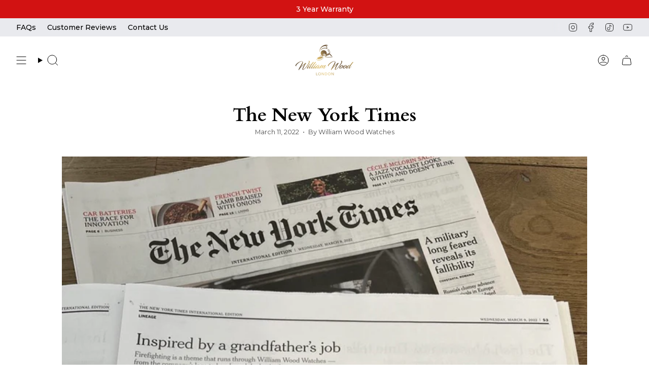

--- FILE ---
content_type: text/html; charset=utf-8
request_url: https://williamwoodwatches.com/en-kw/blogs/press/newyorktimes
body_size: 42631
content:
<!doctype html>
<html class="no-js no-touch supports-no-cookies" lang="en">
<head>
<!-- Google Consent Mode V2 Consentmo -->
    <!-- Google Consent Mode V2 Advanced Mode integration script for Consentmo GDPR Compliance App -->
    <script id="consentmo-gcmv2-advanced-mode-integration">
      const consentOutOfRegion = {
        analytics: true,
        marketing: true,
        functionality: true,
        adsDataRedaction: false,
        urlPassthrough: false,
      };

      window.dataLayer = window.dataLayer || [];
      function gtag(){dataLayer.push(arguments);}

      gtag('consent', 'default', {
        ad_storage: 'denied',
        ad_personalization: 'denied',
        ad_user_data: 'denied',
        analytics_storage: 'denied',
        functionality_storage: 'denied',
        personalization_storage:'denied',
        security_storage: 'granted',
        wait_for_update: 1500
      });

      document.addEventListener('consentmoSignal_onLoad', function(eventData) {
        const csmLoadSignal = eventData.detail || {isActive:false};
        console.log('LIQUID - consentmoSignal_onLoad event', csmLoadSignal);

        if (!csmLoadSignal.isActive) {
          console.log('LIQUID - isActive false - use consentOutOfRegion');
          gtag('consent', 'update', {
            ad_storage: consentOutOfRegion.marketing ? 'granted' : 'denied',
            ad_personalization: consentOutOfRegion.marketing ? 'granted' : 'denied',
            ad_user_data: consentOutOfRegion.marketing ? 'granted' : 'denied',
            analytics_storage: consentOutOfRegion.analytics ? 'granted' : 'denied',
            functionality_storage: consentOutOfRegion.functionality ? 'granted' : 'denied',
            personalization_storage: consentOutOfRegion.functionality ? 'granted' : 'denied',
            security_storage: 'granted',
          });
          gtag('set', 'ads_data_redaction', consentOutOfRegion.adsDataRedaction);
          gtag('set', 'url_passthrough', consentOutOfRegion.urlPassthrough);
          console.log('LIQUID - dataLayer', window.dataLayer);
        } else {
          console.log('LIQUID - set default-consent and subscribe consentmoSignal for consent-update');
          document.addEventListener('consentmoSignal', function(event) {
            const csmSignal = event.detail;
            const consentState = csmSignal.integration?.gcm?.isEnabled ? csmSignal.integration.gcm.state : csmSignal.state;
            console.log('LIQUID - consentmoSignal event', csmSignal);
            console.log('LIQUID - dataLayer', window.dataLayer);

            gtag('consent', 'update', consentState);
            if (csmSignal.integration?.gcm?.isEnabled) {
              gtag('set', 'ads_data_redaction', csmSignal.integration.gcm.adsDataRedaction);
              gtag('set', 'url_passthrough', csmSignal.integration.gcm.urlPassthrough);
            }
          });
        }
      });
    </script>
      
<script type="text/javascript">
	(function(clientId) {
		if(window["__adal_disable_" + clientId]) { return; }
		(function(windowAlias, documentAlias, trackerName) {
			if (!windowAlias[trackerName]) {
				windowAlias.GlobalAdalyserNamespace = windowAlias.GlobalAdalyserNamespace
						|| [];
				windowAlias.GlobalAdalyserNamespace.push(trackerName);
				windowAlias[trackerName] = function() {
					(windowAlias[trackerName].q = windowAlias[trackerName].q || []).push(arguments)
				};
				windowAlias[trackerName].q = windowAlias[trackerName].q || [];
				var nel = documentAlias.createElement("script"),
					fel = documentAlias.getElementsByTagName("script")[0];
				nel.async = 1;
				nel.src = "//c0.adalyser.com/adalyser.js?cid=" + clientId;
				fel.parentNode.insertBefore(nel, fel)
			}
		}(window, document, "adalyserTracker"));
		window.adalyserTracker("create", {
			campaignCookieTimeout: 15552000,
			conversionCookieTimeout: 604800,
			clientId: clientId,
			trafficSourceInternalReferrers: [
				"^(.*\\.)?williamwoodwatches.*$"
			]
		});
		window.adalyserTracker("trackSession", "lce1");
	})("williamwoodwatches");
</script>
  
  <script async src="https://www.googletagmanager.com/gtag/js?id=G-J16B2X6T7V"></script>
  <script>
    window.dataLayer = window.dataLayer || [];
    function gtag(){dataLayer.push(arguments);}
    gtag('js', new Date());
  
    gtag('config', 'G-J16B2X6T7V');
  </script>
  <meta charset="UTF-8">
  <meta http-equiv="X-UA-Compatible" content="IE=edge">
  <meta name="viewport" content="width=device-width, initial-scale=1.0">
  <meta name="theme-color" content="#c11111">
  <link rel="canonical" href="https://williamwoodwatches.com/en-kw/blogs/press/newyorktimes">
  <link rel="preconnect" href="https://cdn.shopify.com" crossorigin>
  <!-- begin Convert Experiences code-->
  <script type="text/javascript" src="//cdn-4.convertexperiments.com/js/10041529-10047322.js"></script>
  <!-- end Convert Experiences code -->

  <!-- heatmap.com snippet -->
<script>
(function() {
var _heatmap_paq = window._heatmap_paq || [];
var heatUrl = window.heatUrl = "https://dashboard.heatmap.com/";
function heatLoader(url, item = 'prep') {
if(typeof handleSinglePagedWebsite !== 'undefined' && item == 'prep') return true;
var s = document.createElement("script"); s.type = "text/javascript";
s.src = url; s.async = false; s.defer = true; document.head.appendChild(s);
}
heatLoader(heatUrl+"preprocessor.min.js?sid=1825", "prep");
setTimeout(function() {
if(typeof _heatmap_paq !== "object" || _heatmap_paq.length == 0) {
_heatmap_paq.push(["setTrackerUrl", heatUrl+"heatmap.php"]);
heatLoader(heatUrl+"heatmap-light.min.js?sid=1825", "heat");
}
}, 1000);
})();
</script>
<!-- End heatmap.com snippet Code -->

  <!-- ======================= Broadcast Theme V5.5.0 ========================= --><link rel="preconnect" href="https://fonts.shopifycdn.com" crossorigin><link href="//williamwoodwatches.com/cdn/shop/t/92/assets/theme.css?v=88044360658208300481720448965" as="style" rel="preload">
  <link href="//williamwoodwatches.com/cdn/shop/t/92/assets/vendor.js?v=152754676678534273481720448965" as="script" rel="preload">
  <link href="//williamwoodwatches.com/cdn/shop/t/92/assets/theme.js?v=169353638301748776861720448965" as="script" rel="preload">
<style data-shopify>.loading { position: fixed; top: 0; left: 0; z-index: 99999; width: 100%; height: 100%; background: var(--bg); transition: opacity 0.2s ease-out, visibility 0.2s ease-out; }
    body.is-loaded .loading { opacity: 0; visibility: hidden; pointer-events: none; }
    .loading__image__holder { position: absolute; top: 0; left: 0; width: 100%; height: 100%; font-size: 0; display: flex; align-items: center; justify-content: center; }
    .loading__image__holder:nth-child(2) { opacity: 0; }
    .loading__image { max-width: 100px; max-height: 100px; object-fit: contain; }
    .loading--animate .loading__image__holder:nth-child(1) { animation: pulse1 2s infinite ease-in-out; }
    .loading--animate .loading__image__holder:nth-child(2) { animation: pulse2 2s infinite ease-in-out; }
    @keyframes pulse1 {
      0% { opacity: 1; }
      50% { opacity: 0; }
      100% { opacity: 1; }
    }
    @keyframes pulse2 {
      0% { opacity: 0; }
      50% { opacity: 1; }
      100% { opacity: 0; }
    }</style>
    <link rel="icon" type="image/png" href="//williamwoodwatches.com/cdn/shop/files/WWW_Gold_Logo_copy_2_5fdbed59-bc49-4b97-ab90-363461451937.png?crop=center&height=32&v=1714047747&width=32">
  

  <!-- Title and description ================================================ -->
  
  <title>
    
    William Wood Watches: New York Times
    
    
    
  </title>

  
    <meta name="description" content="One of our proudest moments yet was having a sole feature in the New York Times to covering our 5 year anniversary in March 2022.">
  

  <meta property="og:site_name" content="William Wood Watches">
<meta property="og:url" content="https://williamwoodwatches.com/en-kw/blogs/press/newyorktimes">
<meta property="og:title" content="William Wood Watches: New York Times">
<meta property="og:type" content="article">
<meta property="og:description" content="One of our proudest moments yet was having a sole feature in the New York Times to covering our 5 year anniversary in March 2022."><meta property="og:image" content="http://williamwoodwatches.com/cdn/shop/articles/IMG_2660.jpg?v=1646993760">
  <meta property="og:image:secure_url" content="https://williamwoodwatches.com/cdn/shop/articles/IMG_2660.jpg?v=1646993760">
  <meta property="og:image:width" content="1170">
  <meta property="og:image:height" content="1436"><meta name="twitter:card" content="summary_large_image">
<meta name="twitter:title" content="William Wood Watches: New York Times">
<meta name="twitter:description" content="One of our proudest moments yet was having a sole feature in the New York Times to covering our 5 year anniversary in March 2022.">

  <!-- CSS ================================================================== -->

  <link href="//williamwoodwatches.com/cdn/shop/t/92/assets/font-settings.css?v=9882858542240043761767513536" rel="stylesheet" type="text/css" media="all" />

  
<style data-shopify>

:root {--scrollbar-width: 0px;





--COLOR-VIDEO-BG: #f2f2f2;
--COLOR-BG-BRIGHTER: #f2f2f2;--COLOR-BG: #ffffff;--COLOR-BG-ALPHA-25: rgba(255, 255, 255, 0.25);
--COLOR-BG-TRANSPARENT: rgba(255, 255, 255, 0);
--COLOR-BG-SECONDARY: #e9eaee;
--COLOR-BG-LIST-COLLECTION: #FFF;
--COLOR-BG-SECONDARY-LIGHTEN: #ffffff;
--COLOR-BG-RGB: 255, 255, 255;

--COLOR-TEXT-DARK: #000000;
--COLOR-TEXT: #000000;
--COLOR-TEXT-LIGHT: #4d4d4d;


/* === Opacity shades of grey ===*/
--COLOR-A5:  rgba(0, 0, 0, 0.05);
--COLOR-A10: rgba(0, 0, 0, 0.1);
--COLOR-A15: rgba(0, 0, 0, 0.15);
--COLOR-A20: rgba(0, 0, 0, 0.2);
--COLOR-A25: rgba(0, 0, 0, 0.25);
--COLOR-A30: rgba(0, 0, 0, 0.3);
--COLOR-A35: rgba(0, 0, 0, 0.35);
--COLOR-A40: rgba(0, 0, 0, 0.4);
--COLOR-A45: rgba(0, 0, 0, 0.45);
--COLOR-A50: rgba(0, 0, 0, 0.5);
--COLOR-A55: rgba(0, 0, 0, 0.55);
--COLOR-A60: rgba(0, 0, 0, 0.6);
--COLOR-A65: rgba(0, 0, 0, 0.65);
--COLOR-A70: rgba(0, 0, 0, 0.7);
--COLOR-A75: rgba(0, 0, 0, 0.75);
--COLOR-A80: rgba(0, 0, 0, 0.8);
--COLOR-A85: rgba(0, 0, 0, 0.85);
--COLOR-A90: rgba(0, 0, 0, 0.9);
--COLOR-A95: rgba(0, 0, 0, 0.95);

--COLOR-BORDER: rgb(212, 175, 55);
--COLOR-BORDER-LIGHT: #e5cf87;
--COLOR-BORDER-HAIRLINE: #f7f7f7;
--COLOR-BORDER-DARK: #886f1d;/* === Bright color ===*/
--COLOR-PRIMARY: #c11111;
--COLOR-PRIMARY-HOVER: #810404;
--COLOR-PRIMARY-FADE: rgba(193, 17, 17, 0.05);
--COLOR-PRIMARY-FADE-HOVER: rgba(193, 17, 17, 0.1);
--COLOR-PRIMARY-LIGHT: #ff6c6c;--COLOR-PRIMARY-OPPOSITE: #ffffff;



/* === link Color ===*/
--COLOR-LINK: #000000;
--COLOR-LINK-HOVER: rgba(0, 0, 0, 0.7);
--COLOR-LINK-FADE: rgba(0, 0, 0, 0.05);
--COLOR-LINK-FADE-HOVER: rgba(0, 0, 0, 0.1);--COLOR-LINK-OPPOSITE: #ffffff;


/* === Product grid sale tags ===*/
--COLOR-SALE-BG: #f9dee5;
--COLOR-SALE-TEXT: #af7b88;--COLOR-SALE-TEXT-SECONDARY: #f9dee5;

/* === Product grid badges ===*/
--COLOR-BADGE-BG: #ffffff;
--COLOR-BADGE-TEXT: #212121;

/* === Product sale color ===*/
--COLOR-SALE: #d20000;

/* === Gray background on Product grid items ===*/--filter-bg: 1.0;/* === Helper colors for form error states ===*/
--COLOR-ERROR: #721C24;
--COLOR-ERROR-BG: #F8D7DA;
--COLOR-ERROR-BORDER: #F5C6CB;



  --RADIUS: 0px;
  --RADIUS-SELECT: 0px;

--COLOR-HEADER-BG: #ffffff;--COLOR-HEADER-BG-TRANSPARENT: rgba(255, 255, 255, 0);
--COLOR-HEADER-LINK: #000000;
--COLOR-HEADER-LINK-HOVER: rgba(0, 0, 0, 0.7);

--COLOR-MENU-BG: #ffffff;
--COLOR-MENU-LINK: #000000;
--COLOR-MENU-LINK-HOVER: rgba(0, 0, 0, 0.7);
--COLOR-SUBMENU-BG: #ffffff;
--COLOR-SUBMENU-LINK: #000000;
--COLOR-SUBMENU-LINK-HOVER: rgba(0, 0, 0, 0.7);
--COLOR-SUBMENU-TEXT-LIGHT: #4d4d4d;
--COLOR-MENU-TRANSPARENT: #FFF;
--COLOR-MENU-TRANSPARENT-HOVER: rgba(255, 255, 255, 0.7);--COLOR-FOOTER-BG: #e9eaee;
--COLOR-FOOTER-BG-HAIRLINE: #e0e2e7;
--COLOR-FOOTER-TEXT: #212121;
--COLOR-FOOTER-TEXT-A35: rgba(33, 33, 33, 0.35);
--COLOR-FOOTER-TEXT-A75: rgba(33, 33, 33, 0.75);
--COLOR-FOOTER-LINK: #212121;
--COLOR-FOOTER-LINK-HOVER: rgba(33, 33, 33, 0.7);
--COLOR-FOOTER-BORDER: #d4af37;

--TRANSPARENT: rgba(255, 255, 255, 0);

/* === Default overlay opacity ===*/
--overlay-opacity: 0;
--underlay-opacity: 1;
--underlay-bg: rgba(0,0,0,0.4);

/* === Custom Cursor ===*/
--ICON-ZOOM-IN: url( "//williamwoodwatches.com/cdn/shop/t/92/assets/icon-zoom-in.svg?v=182473373117644429561720448965" );
--ICON-ZOOM-OUT: url( "//williamwoodwatches.com/cdn/shop/t/92/assets/icon-zoom-out.svg?v=101497157853986683871720448965" );

/* === Custom Icons ===*/


  
  --ICON-ADD-BAG: url( "//williamwoodwatches.com/cdn/shop/t/92/assets/icon-add-bag.svg?v=23763382405227654651720448965" );
  --ICON-ADD-CART: url( "//williamwoodwatches.com/cdn/shop/t/92/assets/icon-add-cart.svg?v=3962293684743587821720448965" );
  --ICON-ARROW-LEFT: url( "//williamwoodwatches.com/cdn/shop/t/92/assets/icon-arrow-left.svg?v=136066145774695772731720448965" );
  --ICON-ARROW-RIGHT: url( "//williamwoodwatches.com/cdn/shop/t/92/assets/icon-arrow-right.svg?v=150928298113663093401720448965" );
  --ICON-SELECT: url("//williamwoodwatches.com/cdn/shop/t/92/assets/icon-select.svg?v=167170173659852274001720448965");


--PRODUCT-GRID-ASPECT-RATIO: 150.0%;

/* === Typography ===*/
--FONT-WEIGHT-BODY: 400;
--FONT-WEIGHT-BODY-BOLD: 500;

--FONT-STACK-BODY: Montserrat, sans-serif;
--FONT-STYLE-BODY: normal;
--FONT-STYLE-BODY-ITALIC: italic;
--FONT-ADJUST-BODY: 1.0;

--LETTER-SPACING-BODY: 0.0em;

--FONT-WEIGHT-HEADING: 400;
--FONT-WEIGHT-HEADING-BOLD: 700;

--FONT-UPPERCASE-HEADING: none;
--LETTER-SPACING-HEADING: 0.0em;

--FONT-STACK-HEADING: Cardo, serif;
--FONT-STYLE-HEADING: normal;
--FONT-STYLE-HEADING-ITALIC: italic;
--FONT-ADJUST-HEADING: 1.15;

--FONT-WEIGHT-SUBHEADING: 400;
--FONT-WEIGHT-SUBHEADING-BOLD: 500;

--FONT-STACK-SUBHEADING: Montserrat, sans-serif;
--FONT-STYLE-SUBHEADING: normal;
--FONT-STYLE-SUBHEADING-ITALIC: italic;
--FONT-ADJUST-SUBHEADING: 1.0;

--FONT-UPPERCASE-SUBHEADING: uppercase;
--LETTER-SPACING-SUBHEADING: 0.1em;

--FONT-STACK-NAV: Montserrat, sans-serif;
--FONT-STYLE-NAV: normal;
--FONT-STYLE-NAV-ITALIC: italic;
--FONT-ADJUST-NAV: 1.0;

--FONT-WEIGHT-NAV: 400;
--FONT-WEIGHT-NAV-BOLD: 500;

--LETTER-SPACING-NAV: 0.0em;

--FONT-SIZE-BASE: 1.0rem;
--FONT-SIZE-BASE-PERCENT: 1.0;

/* === Parallax ===*/
--PARALLAX-STRENGTH-MIN: 120.0%;
--PARALLAX-STRENGTH-MAX: 130.0%;--COLUMNS: 4;
--COLUMNS-MEDIUM: 3;
--COLUMNS-SMALL: 2;
--COLUMNS-MOBILE: 1;--LAYOUT-OUTER: 32px;
  --LAYOUT-GUTTER: 32px;
  --LAYOUT-OUTER-MEDIUM: 22px;
  --LAYOUT-GUTTER-MEDIUM: 22px;
  --LAYOUT-OUTER-SMALL: 16px;
  --LAYOUT-GUTTER-SMALL: 16px;--base-animation-delay: 0ms;
--line-height-normal: 1.375; /* Equals to line-height: normal; */--SIDEBAR-WIDTH: 270px;
  --SIDEBAR-WIDTH-MEDIUM: 258px;--DRAWER-WIDTH: 380px;--ICON-STROKE-WIDTH: 1px;/* === Button General ===*/
--BTN-FONT-STACK: Figtree, sans-serif;
--BTN-FONT-WEIGHT: 400;
--BTN-FONT-STYLE: normal;
--BTN-FONT-SIZE: 13px;

--BTN-LETTER-SPACING: 0.1em;
--BTN-UPPERCASE: uppercase;
--BTN-TEXT-ARROW-OFFSET: -1px;

/* === Button Primary ===*/
--BTN-PRIMARY-BORDER-COLOR: #000000;
--BTN-PRIMARY-BG-COLOR: #d4af37;
--BTN-PRIMARY-TEXT-COLOR: #ffffff;


  --BTN-PRIMARY-BG-COLOR-BRIGHTER: #c7a22b;


/* === Button Secondary ===*/
--BTN-SECONDARY-BORDER-COLOR: #ffffff;
--BTN-SECONDARY-BG-COLOR: #e9eaee;
--BTN-SECONDARY-TEXT-COLOR: #000000;


  --BTN-SECONDARY-BG-COLOR-BRIGHTER: #dbdce3;


/* === Button White ===*/
--TEXT-BTN-BORDER-WHITE: #fff;
--TEXT-BTN-BG-WHITE: #fff;
--TEXT-BTN-WHITE: #000;
--TEXT-BTN-BG-WHITE-BRIGHTER: #f2f2f2;

/* === Button Black ===*/
--TEXT-BTN-BG-BLACK: #000;
--TEXT-BTN-BORDER-BLACK: #000;
--TEXT-BTN-BLACK: #fff;
--TEXT-BTN-BG-BLACK-BRIGHTER: #1a1a1a;

/* === Default Cart Gradient ===*/

--FREE-SHIPPING-GRADIENT: linear-gradient(to right, var(--COLOR-PRIMARY-LIGHT) 0%, var(--COLOR-PRIMARY) 100%);

/* === Swatch Size ===*/
--swatch-size-filters: calc(1.15rem * var(--FONT-ADJUST-BODY));
--swatch-size-product: calc(2.2rem * var(--FONT-ADJUST-BODY));
}

/* === Backdrop ===*/
::backdrop {
  --underlay-opacity: 1;
  --underlay-bg: rgba(0,0,0,0.4);
}
</style>


  <link href="//williamwoodwatches.com/cdn/shop/t/92/assets/theme.css?v=88044360658208300481720448965" rel="stylesheet" type="text/css" media="all" />
  <link href="//williamwoodwatches.com/cdn/shop/t/92/assets/custom.css?v=59892162094788175901738147442" rel="stylesheet" type="text/css" media="all" />

<script>
    if (window.navigator.userAgent.indexOf('MSIE ') > 0 || window.navigator.userAgent.indexOf('Trident/') > 0) {
      document.documentElement.className = document.documentElement.className + ' ie';

      var scripts = document.getElementsByTagName('script')[0];
      var polyfill = document.createElement("script");
      polyfill.defer = true;
      polyfill.src = "//williamwoodwatches.com/cdn/shop/t/92/assets/ie11.js?v=144489047535103983231720448965";

      scripts.parentNode.insertBefore(polyfill, scripts);
    } else {
      document.documentElement.className = document.documentElement.className.replace('no-js', 'js');
    }

    document.documentElement.style.setProperty('--scrollbar-width', `${getScrollbarWidth()}px`);

    function getScrollbarWidth() {
      // Creating invisible container
      const outer = document.createElement('div');
      outer.style.visibility = 'hidden';
      outer.style.overflow = 'scroll'; // forcing scrollbar to appear
      outer.style.msOverflowStyle = 'scrollbar'; // needed for WinJS apps
      document.documentElement.appendChild(outer);

      // Creating inner element and placing it in the container
      const inner = document.createElement('div');
      outer.appendChild(inner);

      // Calculating difference between container's full width and the child width
      const scrollbarWidth = outer.offsetWidth - inner.offsetWidth;

      // Removing temporary elements from the DOM
      outer.parentNode.removeChild(outer);

      return scrollbarWidth;
    }

    let root = '/en-kw';
    if (root[root.length - 1] !== '/') {
      root = root + '/';
    }

    window.theme = {
      routes: {
        root: root,
        cart_url: '/en-kw/cart',
        cart_add_url: '/en-kw/cart/add',
        cart_change_url: '/en-kw/cart/change',
        product_recommendations_url: '/en-kw/recommendations/products',
        predictive_search_url: '/en-kw/search/suggest',
        addresses_url: '/en-kw/account/addresses'
      },
      assets: {
        photoswipe: '//williamwoodwatches.com/cdn/shop/t/92/assets/photoswipe.js?v=162613001030112971491720448965',
        smoothscroll: '//williamwoodwatches.com/cdn/shop/t/92/assets/smoothscroll.js?v=37906625415260927261720448965',
      },
      strings: {
        addToCart: "Add to cart",
        cartAcceptanceError: "You must accept our terms and conditions.",
        soldOut: "Sold Out",
        from: "From",
        preOrder: "Pre-order",
        sale: "Sale",
        subscription: "Subscription",
        unavailable: "Unavailable",
        unitPrice: "Unit price",
        unitPriceSeparator: "per",
        shippingCalcSubmitButton: "Calculate shipping",
        shippingCalcSubmitButtonDisabled: "Calculating...",
        selectValue: "Select value",
        selectColor: "Select color",
        oneColor: "color",
        otherColor: "colors",
        upsellAddToCart: "Add",
        free: "Free",
        swatchesColor: "Color, Colour"
      },
      settings: {
        cartType: "drawer",
        customerLoggedIn: null ? true : false,
        enableQuickAdd: true,
        enableAnimations: true,
        variantOnSale: true,
      },
      sliderArrows: {
        prev: '<button type="button" class="slider__button slider__button--prev" data-button-arrow data-button-prev>' + "Previous" + '</button>',
        next: '<button type="button" class="slider__button slider__button--next" data-button-arrow data-button-next>' + "Next" + '</button>',
      },
      moneyFormat: true ? "\u003cspan class=money\u003e£{{amount}} GBP\u003c\/span\u003e" : "\u003cspan class=money\u003e£{{amount}}\u003c\/span\u003e",
      moneyWithoutCurrencyFormat: "\u003cspan class=money\u003e£{{amount}}\u003c\/span\u003e",
      moneyWithCurrencyFormat: "\u003cspan class=money\u003e£{{amount}} GBP\u003c\/span\u003e",
      subtotal: 0,
      info: {
        name: 'broadcast'
      },
      version: '5.5.0'
    };

    let windowInnerHeight = window.innerHeight;
    document.documentElement.style.setProperty('--full-height', `${windowInnerHeight}px`);
    document.documentElement.style.setProperty('--three-quarters', `${windowInnerHeight * 0.75}px`);
    document.documentElement.style.setProperty('--two-thirds', `${windowInnerHeight * 0.66}px`);
    document.documentElement.style.setProperty('--one-half', `${windowInnerHeight * 0.5}px`);
    document.documentElement.style.setProperty('--one-third', `${windowInnerHeight * 0.33}px`);
    document.documentElement.style.setProperty('--one-fifth', `${windowInnerHeight * 0.2}px`);
  </script>

  

  <!-- Theme Javascript ============================================================== -->
  <script src="//williamwoodwatches.com/cdn/shop/t/92/assets/vendor.js?v=152754676678534273481720448965" defer="defer"></script>
  <script src="//williamwoodwatches.com/cdn/shop/t/92/assets/theme.js?v=169353638301748776861720448965" defer="defer"></script><!-- Shopify app scripts =========================================================== -->

  <script>window.performance && window.performance.mark && window.performance.mark('shopify.content_for_header.start');</script><meta id="shopify-digital-wallet" name="shopify-digital-wallet" content="/1427111983/digital_wallets/dialog">
<meta name="shopify-checkout-api-token" content="6c912fd32c973a4ab0a69c06f035ca2f">
<meta id="in-context-paypal-metadata" data-shop-id="1427111983" data-venmo-supported="false" data-environment="production" data-locale="en_US" data-paypal-v4="true" data-currency="GBP">
<link rel="alternate" type="application/atom+xml" title="Feed" href="/en-kw/blogs/press.atom" />
<link rel="alternate" hreflang="x-default" href="https://williamwoodwatches.com/blogs/press/newyorktimes">
<link rel="alternate" hreflang="en" href="https://williamwoodwatches.com/blogs/press/newyorktimes">
<link rel="alternate" hreflang="en-US" href="https://williamwoodwatches.com/en-us/blogs/press/newyorktimes">
<link rel="alternate" hreflang="en-CA" href="https://williamwoodwatches.com/en-ca/blogs/press/newyorktimes">
<link rel="alternate" hreflang="en-AU" href="https://williamwoodwatches.com/en-au/blogs/press/newyorktimes">
<link rel="alternate" hreflang="en-CN" href="https://williamwoodwatches.com/en-cn/blogs/press/newyorktimes">
<link rel="alternate" hreflang="en-NZ" href="https://williamwoodwatches.com/en-nz/blogs/press/newyorktimes">
<link rel="alternate" hreflang="en-SG" href="https://williamwoodwatches.com/en-sg/blogs/press/newyorktimes">
<link rel="alternate" hreflang="en-HK" href="https://williamwoodwatches.com/en-hk/blogs/press/newyorktimes">
<link rel="alternate" hreflang="en-SA" href="https://williamwoodwatches.com/en-sa/blogs/press/newyorktimes">
<link rel="alternate" hreflang="en-KW" href="https://williamwoodwatches.com/en-kw/blogs/press/newyorktimes">
<link rel="alternate" hreflang="en-FR" href="https://williamwoodwatches.com/en-fr/blogs/press/newyorktimes">
<link rel="alternate" hreflang="en-DE" href="https://williamwoodwatches.com/en-de/blogs/press/newyorktimes">
<script async="async" src="/checkouts/internal/preloads.js?locale=en-KW"></script>
<script id="shopify-features" type="application/json">{"accessToken":"6c912fd32c973a4ab0a69c06f035ca2f","betas":["rich-media-storefront-analytics"],"domain":"williamwoodwatches.com","predictiveSearch":true,"shopId":1427111983,"locale":"en"}</script>
<script>var Shopify = Shopify || {};
Shopify.shop = "william-wood-watches.myshopify.com";
Shopify.locale = "en";
Shopify.currency = {"active":"GBP","rate":"1.0"};
Shopify.country = "KW";
Shopify.theme = {"name":"William Wood Watches Live Store","id":143453421817,"schema_name":"Broadcast","schema_version":"5.5.0","theme_store_id":868,"role":"main"};
Shopify.theme.handle = "null";
Shopify.theme.style = {"id":null,"handle":null};
Shopify.cdnHost = "williamwoodwatches.com/cdn";
Shopify.routes = Shopify.routes || {};
Shopify.routes.root = "/en-kw/";</script>
<script type="module">!function(o){(o.Shopify=o.Shopify||{}).modules=!0}(window);</script>
<script>!function(o){function n(){var o=[];function n(){o.push(Array.prototype.slice.apply(arguments))}return n.q=o,n}var t=o.Shopify=o.Shopify||{};t.loadFeatures=n(),t.autoloadFeatures=n()}(window);</script>
<script id="shop-js-analytics" type="application/json">{"pageType":"article"}</script>
<script defer="defer" async type="module" src="//williamwoodwatches.com/cdn/shopifycloud/shop-js/modules/v2/client.init-shop-cart-sync_BApSsMSl.en.esm.js"></script>
<script defer="defer" async type="module" src="//williamwoodwatches.com/cdn/shopifycloud/shop-js/modules/v2/chunk.common_CBoos6YZ.esm.js"></script>
<script type="module">
  await import("//williamwoodwatches.com/cdn/shopifycloud/shop-js/modules/v2/client.init-shop-cart-sync_BApSsMSl.en.esm.js");
await import("//williamwoodwatches.com/cdn/shopifycloud/shop-js/modules/v2/chunk.common_CBoos6YZ.esm.js");

  window.Shopify.SignInWithShop?.initShopCartSync?.({"fedCMEnabled":true,"windoidEnabled":true});

</script>
<script>(function() {
  var isLoaded = false;
  function asyncLoad() {
    if (isLoaded) return;
    isLoaded = true;
    var urls = ["https:\/\/chimpstatic.com\/mcjs-connected\/js\/users\/9db8655d0070454ede95bbc80\/df47b0cb15b97cc8a681598a2.js?shop=william-wood-watches.myshopify.com","https:\/\/chimpstatic.com\/mcjs-connected\/js\/users\/f491939a22913eb212f776ca0\/d8ea36841295a2548c3bcf58d.js?shop=william-wood-watches.myshopify.com","https:\/\/formbuilder.hulkapps.com\/skeletopapp.js?shop=william-wood-watches.myshopify.com","https:\/\/ecommplugins-scripts.trustpilot.com\/v2.1\/js\/header.min.js?settings=eyJrZXkiOiJyVDU1U0FTRGQxeFJ1UDRhIiwicyI6InNrdSJ9\u0026shop=william-wood-watches.myshopify.com","https:\/\/ecommplugins-trustboxsettings.trustpilot.com\/william-wood-watches.myshopify.com.js?settings=1627393939194\u0026shop=william-wood-watches.myshopify.com","https:\/\/widget.trustpilot.com\/bootstrap\/v5\/tp.widget.sync.bootstrap.min.js?shop=william-wood-watches.myshopify.com","https:\/\/cdn.shopify.com\/s\/files\/1\/0683\/1371\/0892\/files\/splmn-shopify-prod-August-31.min.js?v=1693985059\u0026shop=william-wood-watches.myshopify.com","https:\/\/dr4qe3ddw9y32.cloudfront.net\/awin-shopify-integration-code.js?aid=24601\u0026s2s=\u0026v=shopifyApp_2.0.8\u0026ts=1631797553909\u0026shop=william-wood-watches.myshopify.com","https:\/\/cdn.nfcube.com\/instafeed-5cd85662b509303f85150b8af56c35c1.js?shop=william-wood-watches.myshopify.com","https:\/\/candyrack.ds-cdn.com\/static\/main.js?shop=william-wood-watches.myshopify.com"];
    for (var i = 0; i < urls.length; i++) {
      var s = document.createElement('script');
      s.type = 'text/javascript';
      s.async = true;
      s.src = urls[i];
      var x = document.getElementsByTagName('script')[0];
      x.parentNode.insertBefore(s, x);
    }
  };
  if(window.attachEvent) {
    window.attachEvent('onload', asyncLoad);
  } else {
    window.addEventListener('load', asyncLoad, false);
  }
})();</script>
<script id="__st">var __st={"a":1427111983,"offset":0,"reqid":"23e8255b-ad53-4078-952b-78b1087f84d3-1768899392","pageurl":"williamwoodwatches.com\/en-kw\/blogs\/press\/newyorktimes","s":"articles-587368366329","u":"b123afcb3348","p":"article","rtyp":"article","rid":587368366329};</script>
<script>window.ShopifyPaypalV4VisibilityTracking = true;</script>
<script id="captcha-bootstrap">!function(){'use strict';const t='contact',e='account',n='new_comment',o=[[t,t],['blogs',n],['comments',n],[t,'customer']],c=[[e,'customer_login'],[e,'guest_login'],[e,'recover_customer_password'],[e,'create_customer']],r=t=>t.map((([t,e])=>`form[action*='/${t}']:not([data-nocaptcha='true']) input[name='form_type'][value='${e}']`)).join(','),a=t=>()=>t?[...document.querySelectorAll(t)].map((t=>t.form)):[];function s(){const t=[...o],e=r(t);return a(e)}const i='password',u='form_key',d=['recaptcha-v3-token','g-recaptcha-response','h-captcha-response',i],f=()=>{try{return window.sessionStorage}catch{return}},m='__shopify_v',_=t=>t.elements[u];function p(t,e,n=!1){try{const o=window.sessionStorage,c=JSON.parse(o.getItem(e)),{data:r}=function(t){const{data:e,action:n}=t;return t[m]||n?{data:e,action:n}:{data:t,action:n}}(c);for(const[e,n]of Object.entries(r))t.elements[e]&&(t.elements[e].value=n);n&&o.removeItem(e)}catch(o){console.error('form repopulation failed',{error:o})}}const l='form_type',E='cptcha';function T(t){t.dataset[E]=!0}const w=window,h=w.document,L='Shopify',v='ce_forms',y='captcha';let A=!1;((t,e)=>{const n=(g='f06e6c50-85a8-45c8-87d0-21a2b65856fe',I='https://cdn.shopify.com/shopifycloud/storefront-forms-hcaptcha/ce_storefront_forms_captcha_hcaptcha.v1.5.2.iife.js',D={infoText:'Protected by hCaptcha',privacyText:'Privacy',termsText:'Terms'},(t,e,n)=>{const o=w[L][v],c=o.bindForm;if(c)return c(t,g,e,D).then(n);var r;o.q.push([[t,g,e,D],n]),r=I,A||(h.body.append(Object.assign(h.createElement('script'),{id:'captcha-provider',async:!0,src:r})),A=!0)});var g,I,D;w[L]=w[L]||{},w[L][v]=w[L][v]||{},w[L][v].q=[],w[L][y]=w[L][y]||{},w[L][y].protect=function(t,e){n(t,void 0,e),T(t)},Object.freeze(w[L][y]),function(t,e,n,w,h,L){const[v,y,A,g]=function(t,e,n){const i=e?o:[],u=t?c:[],d=[...i,...u],f=r(d),m=r(i),_=r(d.filter((([t,e])=>n.includes(e))));return[a(f),a(m),a(_),s()]}(w,h,L),I=t=>{const e=t.target;return e instanceof HTMLFormElement?e:e&&e.form},D=t=>v().includes(t);t.addEventListener('submit',(t=>{const e=I(t);if(!e)return;const n=D(e)&&!e.dataset.hcaptchaBound&&!e.dataset.recaptchaBound,o=_(e),c=g().includes(e)&&(!o||!o.value);(n||c)&&t.preventDefault(),c&&!n&&(function(t){try{if(!f())return;!function(t){const e=f();if(!e)return;const n=_(t);if(!n)return;const o=n.value;o&&e.removeItem(o)}(t);const e=Array.from(Array(32),(()=>Math.random().toString(36)[2])).join('');!function(t,e){_(t)||t.append(Object.assign(document.createElement('input'),{type:'hidden',name:u})),t.elements[u].value=e}(t,e),function(t,e){const n=f();if(!n)return;const o=[...t.querySelectorAll(`input[type='${i}']`)].map((({name:t})=>t)),c=[...d,...o],r={};for(const[a,s]of new FormData(t).entries())c.includes(a)||(r[a]=s);n.setItem(e,JSON.stringify({[m]:1,action:t.action,data:r}))}(t,e)}catch(e){console.error('failed to persist form',e)}}(e),e.submit())}));const S=(t,e)=>{t&&!t.dataset[E]&&(n(t,e.some((e=>e===t))),T(t))};for(const o of['focusin','change'])t.addEventListener(o,(t=>{const e=I(t);D(e)&&S(e,y())}));const B=e.get('form_key'),M=e.get(l),P=B&&M;t.addEventListener('DOMContentLoaded',(()=>{const t=y();if(P)for(const e of t)e.elements[l].value===M&&p(e,B);[...new Set([...A(),...v().filter((t=>'true'===t.dataset.shopifyCaptcha))])].forEach((e=>S(e,t)))}))}(h,new URLSearchParams(w.location.search),n,t,e,['guest_login'])})(!1,!0)}();</script>
<script integrity="sha256-4kQ18oKyAcykRKYeNunJcIwy7WH5gtpwJnB7kiuLZ1E=" data-source-attribution="shopify.loadfeatures" defer="defer" src="//williamwoodwatches.com/cdn/shopifycloud/storefront/assets/storefront/load_feature-a0a9edcb.js" crossorigin="anonymous"></script>
<script data-source-attribution="shopify.dynamic_checkout.dynamic.init">var Shopify=Shopify||{};Shopify.PaymentButton=Shopify.PaymentButton||{isStorefrontPortableWallets:!0,init:function(){window.Shopify.PaymentButton.init=function(){};var t=document.createElement("script");t.src="https://williamwoodwatches.com/cdn/shopifycloud/portable-wallets/latest/portable-wallets.en.js",t.type="module",document.head.appendChild(t)}};
</script>
<script data-source-attribution="shopify.dynamic_checkout.buyer_consent">
  function portableWalletsHideBuyerConsent(e){var t=document.getElementById("shopify-buyer-consent"),n=document.getElementById("shopify-subscription-policy-button");t&&n&&(t.classList.add("hidden"),t.setAttribute("aria-hidden","true"),n.removeEventListener("click",e))}function portableWalletsShowBuyerConsent(e){var t=document.getElementById("shopify-buyer-consent"),n=document.getElementById("shopify-subscription-policy-button");t&&n&&(t.classList.remove("hidden"),t.removeAttribute("aria-hidden"),n.addEventListener("click",e))}window.Shopify?.PaymentButton&&(window.Shopify.PaymentButton.hideBuyerConsent=portableWalletsHideBuyerConsent,window.Shopify.PaymentButton.showBuyerConsent=portableWalletsShowBuyerConsent);
</script>
<script data-source-attribution="shopify.dynamic_checkout.cart.bootstrap">document.addEventListener("DOMContentLoaded",(function(){function t(){return document.querySelector("shopify-accelerated-checkout-cart, shopify-accelerated-checkout")}if(t())Shopify.PaymentButton.init();else{new MutationObserver((function(e,n){t()&&(Shopify.PaymentButton.init(),n.disconnect())})).observe(document.body,{childList:!0,subtree:!0})}}));
</script>
<link id="shopify-accelerated-checkout-styles" rel="stylesheet" media="screen" href="https://williamwoodwatches.com/cdn/shopifycloud/portable-wallets/latest/accelerated-checkout-backwards-compat.css" crossorigin="anonymous">
<style id="shopify-accelerated-checkout-cart">
        #shopify-buyer-consent {
  margin-top: 1em;
  display: inline-block;
  width: 100%;
}

#shopify-buyer-consent.hidden {
  display: none;
}

#shopify-subscription-policy-button {
  background: none;
  border: none;
  padding: 0;
  text-decoration: underline;
  font-size: inherit;
  cursor: pointer;
}

#shopify-subscription-policy-button::before {
  box-shadow: none;
}

      </style>

<script>window.performance && window.performance.mark && window.performance.mark('shopify.content_for_header.end');</script>
    <!-- Google Tag Manager -->
<script>
  (function(w,d,s,l,i){w[l]=w[l]||[];w[l].push({'gtm.start':
  new Date().getTime(),event:'gtm.js'});var f=d.getElementsByTagName(s)[0],
  j=d.createElement(s),dl=l!='dataLayer'?'&l='+l:'';j.async=true;j.src=
  'https://www.googletagmanager.com/gtm.js?id='+i+dl;f.parentNode.insertBefore(j,f);
  })(window,document,'script','dataLayer','GTM-TKVCKGPF');
</script>
<!-- End Google Tag Manager -->
<!-- BEGIN app block: shopify://apps/consentmo-gdpr/blocks/gdpr_cookie_consent/4fbe573f-a377-4fea-9801-3ee0858cae41 -->


<!-- END app block --><!-- BEGIN app block: shopify://apps/klaviyo-email-marketing-sms/blocks/klaviyo-onsite-embed/2632fe16-c075-4321-a88b-50b567f42507 -->












  <script async src="https://static.klaviyo.com/onsite/js/SJQJLf/klaviyo.js?company_id=SJQJLf"></script>
  <script>!function(){if(!window.klaviyo){window._klOnsite=window._klOnsite||[];try{window.klaviyo=new Proxy({},{get:function(n,i){return"push"===i?function(){var n;(n=window._klOnsite).push.apply(n,arguments)}:function(){for(var n=arguments.length,o=new Array(n),w=0;w<n;w++)o[w]=arguments[w];var t="function"==typeof o[o.length-1]?o.pop():void 0,e=new Promise((function(n){window._klOnsite.push([i].concat(o,[function(i){t&&t(i),n(i)}]))}));return e}}})}catch(n){window.klaviyo=window.klaviyo||[],window.klaviyo.push=function(){var n;(n=window._klOnsite).push.apply(n,arguments)}}}}();</script>

  




  <script>
    window.klaviyoReviewsProductDesignMode = false
  </script>







<!-- END app block --><!-- BEGIN app block: shopify://apps/candy-rack/blocks/head/cb9c657f-334f-4905-80c2-f69cca01460c --><script
  src="https://cdn.shopify.com/extensions/019bd678-0f9e-71df-81f0-d7b22b9d4987/candyrack-383/assets/main.js?shop=william-wood-watches.myshopify.com"

  async

></script>


  <!-- BEGIN app snippet: inject-slider-cart --><div id="candyrack-slider-cart"></div>









<script>

  const STOREFRONT_API_VERSION = '2025-10';

  const fetchSlideCartOffers = async (storefrontToken) => {
    try {
      const query = `
      query GetSlideCartOffers {
        shop {
          metafield(namespace: "$app:candyrack", key: "slide_cart_offers") {
            value
          }
        }
      }
    `;

      const response = await fetch(`/api/${STOREFRONT_API_VERSION}/graphql.json`, {
        method: 'POST',
        headers: {
          'Content-Type': 'application/json',
          'X-Shopify-Storefront-Access-Token': storefrontToken
        },
        body: JSON.stringify({
          query: query
        })
      });

      const result = await response.json();

      if (result.data?.shop?.metafield?.value) {
        return JSON.parse(result.data.shop.metafield.value);
      }

      return null;
    } catch (error) {
      console.warn('Failed to fetch slide cart offers:', error);
      return null;
    }
  }

  const initializeCandyrackSliderCart = async () => {
    // Preview
    const urlParams = new URLSearchParams(window.location.search);
    const storageKey = 'candyrack-slider-cart-preview';

    if (urlParams.has('candyrack-slider-cart-preview') && urlParams.get('candyrack-slider-cart-preview') === 'true') {
      window.sessionStorage.setItem(storageKey, 'true');
    }



    window.SliderCartData = {
      currency_format: '<span class=money>£{{amount}}</span>',
      offers: [],
      settings: {},
      storefront_access_token: '',
      enabled: false,
      custom_wording_metaobject_id: null,
      failed: false,
      isCartPage: false,
    }

    const dataScriptTag = document.querySelector('#candyrack-slider-cart-data');
    let data = {};
    if(dataScriptTag) {
      try {
        data = dataScriptTag.textContent ? JSON.parse(dataScriptTag.textContent) : {};
        
        
        
        
        

        const isCartPage = "drawer" === "page";

        let sliderCartSettingsMetaobject = {}
        
        sliderCartSettingsMetaobject = {"empty_cart_button_label":"Continue shopping","empty_cart_title":"Your cart is empty","footer_text":"Taxes and shipping calculated at checkout","offer_button_label":"Add","offer_title":"Get extras for your product","primary_button_label":"Checkout","secondary_button_label":"Continue shopping","subtotal_title":"Subtotal","top_bar_title":"Cart ({{item_quantity}})","version":4};
        



        const storefrontApiToken = data?.storefront_access_token

        if(!storefrontApiToken) {
          throw new Error("Storefront API token is not set.");
        }

        const metafieldData = await fetchSlideCartOffers(storefrontApiToken) || data

        window.SliderCartData = {
          ...window.SliderCartData,
          offers: metafieldData?.offers,
          settings: {...metafieldData?.settings, ...sliderCartSettingsMetaobject},
          storefront_access_token: storefrontApiToken,
          enabled: metafieldData?.enabled,
          custom_wording_metaobject_id: metafieldData?.custom_wording_metaobject_id,
          failed: false,
          isCartPage,
        }
      } catch (error) {
        window.SliderCartData = {...window.SliderCartData, failed: true, error: error};
        console.error("Candy Rack Slider Cart failed parsing data",error);
      }
    }


    if(Object.keys(data).length === 0){
      window.SliderCartData = {...window.SliderCartData, failed: false, enabled: false};
    }

    const calculateCornerRadius = (element, value) => {
      if (value === 0) return 0;
      const radiusMap = {
        button: { 20: 4, 40: 8, 60: 12, 80: 16, 100: 99999 },
        image: { 20: 4, 40: 8, 60: 8, 80: 8, 100: 8 },
        input: { 20: 4, 40: 8, 60: 12, 80: 16, 100: 99999 }
      };
      return radiusMap[element]?.[value] || 0;
    }


    const getLineHeightOffset = (fontSize) => {
      if (fontSize === 16) return 4;
      if (fontSize === 18) return 5;
      return 6; // for 20px, 14px, 12px, 10px
    };

    const generalStyles = `
:root {
   --cr-slider-cart-desktop-cart-width: ${window.SliderCartData.settings.desktop_cart_width}px;
   --cr-slider-cart-background-color: ${window.SliderCartData.settings.background_color};
   --cr-slider-cart-text-color: ${window.SliderCartData.settings.text_color};
   --cr-slider-cart-error-message-color: ${window.SliderCartData.settings.error_message_color};
   --cr-slider-cart-corner-radius-button: ${calculateCornerRadius("button",window.SliderCartData.settings.corner_radius)}px;
   --cr-slider-cart-corner-radius-image: ${calculateCornerRadius("image",window.SliderCartData.settings.corner_radius)}px;
   --cr-slider-cart-corner-radius-input: ${calculateCornerRadius("input",window.SliderCartData.settings.corner_radius)}px;
   --cr-slider-cart-top-bar-font-size: ${window.SliderCartData.settings.top_bar_font_size}px;
   --cr-slider-cart-top-bar-line-height: ${window.SliderCartData.settings.top_bar_font_size + getLineHeightOffset(window.SliderCartData.settings.top_bar_font_size)}px;
   --cr-slider-cart-image-width: ${window.SliderCartData.settings.image_width}px;
   --cr-slider-cart-empty-cart-font-size: ${window.SliderCartData.settings.empty_cart_font_size}px;
   --cr-slider-cart-empty-cart-line-height: ${window.SliderCartData.settings.empty_cart_font_size + getLineHeightOffset(window.SliderCartData.settings.empty_cart_font_size)}px;
   --cr-slider-cart-product-name-font-size: ${window.SliderCartData.settings.product_name_font_size}px;
   --cr-slider-cart-product-name-line-height: ${window.SliderCartData.settings.product_name_font_size + getLineHeightOffset(window.SliderCartData.settings.product_name_font_size)}px;
   --cr-slider-cart-variant-price-font-size: ${window.SliderCartData.settings.variant_price_font_size}px;
   --cr-slider-cart-variant-price-line-height: ${window.SliderCartData.settings.variant_price_font_size + getLineHeightOffset(window.SliderCartData.settings.variant_price_font_size)}px;
   --cr-slider-cart-checkout-bg-color: ${window.SliderCartData.settings.checkout_bg_color};
   --cr-slider-cart-subtotal-font-size: ${window.SliderCartData.settings.subtotal_font_size}px;
   --cr-slider-cart-subtotal-line-height: ${window.SliderCartData.settings.subtotal_font_size + getLineHeightOffset(window.SliderCartData.settings.subtotal_font_size)}px;
   --cr-slider-cart-primary-button-font-size: ${window.SliderCartData.settings.primary_button_font_size}px;
   --cr-slider-cart-primary-button-line-height: ${window.SliderCartData.settings.primary_button_font_size + getLineHeightOffset(window.SliderCartData.settings.primary_button_font_size)}px;
   --cr-slider-cart-primary-button-bg-color: ${window.SliderCartData.settings.primary_button_bg_color};
   --cr-slider-cart-primary-button-bg-hover-color: ${window.SliderCartData.settings.primary_button_bg_hover_color};
   --cr-slider-cart-primary-button-text-color: ${window.SliderCartData.settings.primary_button_text_color};
   --cr-slider-cart-primary-button-text-hover-color: ${window.SliderCartData.settings.primary_button_text_hover_color};
   --cr-slider-cart-primary-button-border-width: ${window.SliderCartData.settings.primary_button_border_width}px;
   --cr-slider-cart-primary-button-border-color: ${window.SliderCartData.settings.primary_button_border_color};
   --cr-slider-cart-primary-button-border-hover-color: ${window.SliderCartData.settings.primary_button_border_hover_color};
   --cr-slider-cart-secondary-button-bg-color: ${window.SliderCartData.settings.secondary_button_bg_color};
   --cr-slider-cart-secondary-button-bg-hover-color: ${window.SliderCartData.settings.secondary_button_bg_hover_color};
   --cr-slider-cart-secondary-button-text-color: ${window.SliderCartData.settings.secondary_button_text_color};
   --cr-slider-cart-secondary-button-text-hover-color: ${window.SliderCartData.settings.secondary_button_text_hover_color};
   --cr-slider-cart-secondary-button-border-width: ${window.SliderCartData.settings.secondary_button_border_width}px;
   --cr-slider-cart-secondary-button-border-color: ${window.SliderCartData.settings.secondary_button_border_color};
   --cr-slider-cart-secondary-button-border-hover-color: ${window.SliderCartData.settings.secondary_button_border_hover_color};
   --cr-slider-cart-secondary-button-text-link-color: ${window.SliderCartData.settings.secondary_button_text_link_color};
   --cr-slider-cart-offer-bg-color: ${window.SliderCartData.settings.offer_background_color};
   --cr-slider-cart-offers-title-font-size: ${window.SliderCartData.settings.offer_title_font_size}px;
   --cr-slider-cart-offers-title-line-height: ${window.SliderCartData.settings.offer_title_font_size + getLineHeightOffset(window.SliderCartData.settings.offer_title_font_size)}px;
   --cr-slider-cart-offer-subtitle-font-size: ${window.SliderCartData.settings.offer_subtitle_font_size}px;
   --cr-slider-cart-offer-subtitle-line-height: ${window.SliderCartData.settings.offer_subtitle_font_size + getLineHeightOffset(window.SliderCartData.settings.offer_subtitle_font_size)}px;
   --cr-slider-cart-offer-badge-font-size: ${window.SliderCartData.settings.offer_badge_font_size}px;
   --cr-slider-cart-offer-badge-line-height: ${window.SliderCartData.settings.offer_badge_font_size + getLineHeightOffset(window.SliderCartData.settings.offer_badge_font_size)}px;
   --cr-slider-cart-offer-image-width: ${window.SliderCartData.settings.offer_image_width}px;
   --cr-slider-cart-offer-product-name-font-size: ${window.SliderCartData.settings.offer_product_name_font_size}px;
   --cr-slider-cart-offer-product-name-line-height: ${window.SliderCartData.settings.offer_product_name_font_size + getLineHeightOffset(window.SliderCartData.settings.offer_product_name_font_size)}px;
   --cr-slider-cart-offer-price-font-size: ${window.SliderCartData.settings.offer_price_and_description_font_size}px;
   --cr-slider-cart-offer-price-line-height: ${window.SliderCartData.settings.offer_price_and_description_font_size + getLineHeightOffset(window.SliderCartData.settings.offer_price_and_description_font_size)}px;
   --cr-slider-cart-offer-button-font-size: ${window.SliderCartData.settings.offer_button_font_size}px;
   --cr-slider-cart-offer-button-line-height: ${window.SliderCartData.settings.offer_button_font_size + getLineHeightOffset(window.SliderCartData.settings.offer_button_font_size)}px;
   --cr-slider-cart-offer-button-bg-color: ${window.SliderCartData.settings.offer_button_bg_color};
   --cr-slider-cart-offer-button-bg-hover-color: ${window.SliderCartData.settings.offer_button_bg_hover_color};
   --cr-slider-cart-offer-button-text-color: ${window.SliderCartData.settings.offer_button_text_color};
   --cr-slider-cart-offer-button-text-hover-color: ${window.SliderCartData.settings.offer_button_text_hover_color};
   --cr-slider-cart-offer-button-border-width: ${window.SliderCartData.settings.offer_button_border_width}px;
   --cr-slider-cart-offer-button-border-color: ${window.SliderCartData.settings.offer_button_border_color};
   --cr-slider-cart-offer-button-border-hover-color: ${window.SliderCartData.settings.offer_button_border_hover_color};
   --cr-slider-cart-custom-text-font-size: ${window.SliderCartData.settings.footer_text_font_size}px;
   --cr-slider-cart-custom-text-line-height: ${window.SliderCartData.settings.footer_text_font_size + getLineHeightOffset(window.SliderCartData.settings.footer_text_font_size)}px;
}`;
    if (window.SliderCartData.enabled || window.sessionStorage.getItem(storageKey) === 'true') {
      const script = document.createElement('script');
      script.type = 'module';
      script.async = true;
      script.src = "https://cdn.shopify.com/extensions/019bd678-0f9e-71df-81f0-d7b22b9d4987/candyrack-383/assets/candyrack-slider-cart.js";

document.head.appendChild(script);

      const link = document.createElement('link');
      link.rel = 'stylesheet';
      link.href = "https://cdn.shopify.com/extensions/019bd678-0f9e-71df-81f0-d7b22b9d4987/candyrack-383/assets/index.css";
      document.head.appendChild(link);

const style = document.createElement('style');
style.type = 'text/css';
style.textContent = generalStyles;
document.head.appendChild(style);

const customStyle = document.createElement('style');
customStyle.type = 'text/css';
customStyle.textContent = window.SliderCartData.settings.custom_css
document.head.appendChild(customStyle);
}
}


initializeCandyrackSliderCart()


</script>
<!-- END app snippet -->



<!-- END app block --><script src="https://cdn.shopify.com/extensions/019bd530-527f-74d1-82b1-fdf7300fdcb0/consentmo-gdpr-576/assets/consentmo_cookie_consent.js" type="text/javascript" defer="defer"></script>
<script src="https://cdn.shopify.com/extensions/019b1279-d906-7ffa-a5c9-fc5d5f608bed/auction-extension-75/assets/CodeBlockAction.min.js" type="text/javascript" defer="defer"></script>
<link href="https://monorail-edge.shopifysvc.com" rel="dns-prefetch">
<script>(function(){if ("sendBeacon" in navigator && "performance" in window) {try {var session_token_from_headers = performance.getEntriesByType('navigation')[0].serverTiming.find(x => x.name == '_s').description;} catch {var session_token_from_headers = undefined;}var session_cookie_matches = document.cookie.match(/_shopify_s=([^;]*)/);var session_token_from_cookie = session_cookie_matches && session_cookie_matches.length === 2 ? session_cookie_matches[1] : "";var session_token = session_token_from_headers || session_token_from_cookie || "";function handle_abandonment_event(e) {var entries = performance.getEntries().filter(function(entry) {return /monorail-edge.shopifysvc.com/.test(entry.name);});if (!window.abandonment_tracked && entries.length === 0) {window.abandonment_tracked = true;var currentMs = Date.now();var navigation_start = performance.timing.navigationStart;var payload = {shop_id: 1427111983,url: window.location.href,navigation_start,duration: currentMs - navigation_start,session_token,page_type: "article"};window.navigator.sendBeacon("https://monorail-edge.shopifysvc.com/v1/produce", JSON.stringify({schema_id: "online_store_buyer_site_abandonment/1.1",payload: payload,metadata: {event_created_at_ms: currentMs,event_sent_at_ms: currentMs}}));}}window.addEventListener('pagehide', handle_abandonment_event);}}());</script>
<script id="web-pixels-manager-setup">(function e(e,d,r,n,o){if(void 0===o&&(o={}),!Boolean(null===(a=null===(i=window.Shopify)||void 0===i?void 0:i.analytics)||void 0===a?void 0:a.replayQueue)){var i,a;window.Shopify=window.Shopify||{};var t=window.Shopify;t.analytics=t.analytics||{};var s=t.analytics;s.replayQueue=[],s.publish=function(e,d,r){return s.replayQueue.push([e,d,r]),!0};try{self.performance.mark("wpm:start")}catch(e){}var l=function(){var e={modern:/Edge?\/(1{2}[4-9]|1[2-9]\d|[2-9]\d{2}|\d{4,})\.\d+(\.\d+|)|Firefox\/(1{2}[4-9]|1[2-9]\d|[2-9]\d{2}|\d{4,})\.\d+(\.\d+|)|Chrom(ium|e)\/(9{2}|\d{3,})\.\d+(\.\d+|)|(Maci|X1{2}).+ Version\/(15\.\d+|(1[6-9]|[2-9]\d|\d{3,})\.\d+)([,.]\d+|)( \(\w+\)|)( Mobile\/\w+|) Safari\/|Chrome.+OPR\/(9{2}|\d{3,})\.\d+\.\d+|(CPU[ +]OS|iPhone[ +]OS|CPU[ +]iPhone|CPU IPhone OS|CPU iPad OS)[ +]+(15[._]\d+|(1[6-9]|[2-9]\d|\d{3,})[._]\d+)([._]\d+|)|Android:?[ /-](13[3-9]|1[4-9]\d|[2-9]\d{2}|\d{4,})(\.\d+|)(\.\d+|)|Android.+Firefox\/(13[5-9]|1[4-9]\d|[2-9]\d{2}|\d{4,})\.\d+(\.\d+|)|Android.+Chrom(ium|e)\/(13[3-9]|1[4-9]\d|[2-9]\d{2}|\d{4,})\.\d+(\.\d+|)|SamsungBrowser\/([2-9]\d|\d{3,})\.\d+/,legacy:/Edge?\/(1[6-9]|[2-9]\d|\d{3,})\.\d+(\.\d+|)|Firefox\/(5[4-9]|[6-9]\d|\d{3,})\.\d+(\.\d+|)|Chrom(ium|e)\/(5[1-9]|[6-9]\d|\d{3,})\.\d+(\.\d+|)([\d.]+$|.*Safari\/(?![\d.]+ Edge\/[\d.]+$))|(Maci|X1{2}).+ Version\/(10\.\d+|(1[1-9]|[2-9]\d|\d{3,})\.\d+)([,.]\d+|)( \(\w+\)|)( Mobile\/\w+|) Safari\/|Chrome.+OPR\/(3[89]|[4-9]\d|\d{3,})\.\d+\.\d+|(CPU[ +]OS|iPhone[ +]OS|CPU[ +]iPhone|CPU IPhone OS|CPU iPad OS)[ +]+(10[._]\d+|(1[1-9]|[2-9]\d|\d{3,})[._]\d+)([._]\d+|)|Android:?[ /-](13[3-9]|1[4-9]\d|[2-9]\d{2}|\d{4,})(\.\d+|)(\.\d+|)|Mobile Safari.+OPR\/([89]\d|\d{3,})\.\d+\.\d+|Android.+Firefox\/(13[5-9]|1[4-9]\d|[2-9]\d{2}|\d{4,})\.\d+(\.\d+|)|Android.+Chrom(ium|e)\/(13[3-9]|1[4-9]\d|[2-9]\d{2}|\d{4,})\.\d+(\.\d+|)|Android.+(UC? ?Browser|UCWEB|U3)[ /]?(15\.([5-9]|\d{2,})|(1[6-9]|[2-9]\d|\d{3,})\.\d+)\.\d+|SamsungBrowser\/(5\.\d+|([6-9]|\d{2,})\.\d+)|Android.+MQ{2}Browser\/(14(\.(9|\d{2,})|)|(1[5-9]|[2-9]\d|\d{3,})(\.\d+|))(\.\d+|)|K[Aa][Ii]OS\/(3\.\d+|([4-9]|\d{2,})\.\d+)(\.\d+|)/},d=e.modern,r=e.legacy,n=navigator.userAgent;return n.match(d)?"modern":n.match(r)?"legacy":"unknown"}(),u="modern"===l?"modern":"legacy",c=(null!=n?n:{modern:"",legacy:""})[u],f=function(e){return[e.baseUrl,"/wpm","/b",e.hashVersion,"modern"===e.buildTarget?"m":"l",".js"].join("")}({baseUrl:d,hashVersion:r,buildTarget:u}),m=function(e){var d=e.version,r=e.bundleTarget,n=e.surface,o=e.pageUrl,i=e.monorailEndpoint;return{emit:function(e){var a=e.status,t=e.errorMsg,s=(new Date).getTime(),l=JSON.stringify({metadata:{event_sent_at_ms:s},events:[{schema_id:"web_pixels_manager_load/3.1",payload:{version:d,bundle_target:r,page_url:o,status:a,surface:n,error_msg:t},metadata:{event_created_at_ms:s}}]});if(!i)return console&&console.warn&&console.warn("[Web Pixels Manager] No Monorail endpoint provided, skipping logging."),!1;try{return self.navigator.sendBeacon.bind(self.navigator)(i,l)}catch(e){}var u=new XMLHttpRequest;try{return u.open("POST",i,!0),u.setRequestHeader("Content-Type","text/plain"),u.send(l),!0}catch(e){return console&&console.warn&&console.warn("[Web Pixels Manager] Got an unhandled error while logging to Monorail."),!1}}}}({version:r,bundleTarget:l,surface:e.surface,pageUrl:self.location.href,monorailEndpoint:e.monorailEndpoint});try{o.browserTarget=l,function(e){var d=e.src,r=e.async,n=void 0===r||r,o=e.onload,i=e.onerror,a=e.sri,t=e.scriptDataAttributes,s=void 0===t?{}:t,l=document.createElement("script"),u=document.querySelector("head"),c=document.querySelector("body");if(l.async=n,l.src=d,a&&(l.integrity=a,l.crossOrigin="anonymous"),s)for(var f in s)if(Object.prototype.hasOwnProperty.call(s,f))try{l.dataset[f]=s[f]}catch(e){}if(o&&l.addEventListener("load",o),i&&l.addEventListener("error",i),u)u.appendChild(l);else{if(!c)throw new Error("Did not find a head or body element to append the script");c.appendChild(l)}}({src:f,async:!0,onload:function(){if(!function(){var e,d;return Boolean(null===(d=null===(e=window.Shopify)||void 0===e?void 0:e.analytics)||void 0===d?void 0:d.initialized)}()){var d=window.webPixelsManager.init(e)||void 0;if(d){var r=window.Shopify.analytics;r.replayQueue.forEach((function(e){var r=e[0],n=e[1],o=e[2];d.publishCustomEvent(r,n,o)})),r.replayQueue=[],r.publish=d.publishCustomEvent,r.visitor=d.visitor,r.initialized=!0}}},onerror:function(){return m.emit({status:"failed",errorMsg:"".concat(f," has failed to load")})},sri:function(e){var d=/^sha384-[A-Za-z0-9+/=]+$/;return"string"==typeof e&&d.test(e)}(c)?c:"",scriptDataAttributes:o}),m.emit({status:"loading"})}catch(e){m.emit({status:"failed",errorMsg:(null==e?void 0:e.message)||"Unknown error"})}}})({shopId: 1427111983,storefrontBaseUrl: "https://williamwoodwatches.com",extensionsBaseUrl: "https://extensions.shopifycdn.com/cdn/shopifycloud/web-pixels-manager",monorailEndpoint: "https://monorail-edge.shopifysvc.com/unstable/produce_batch",surface: "storefront-renderer",enabledBetaFlags: ["2dca8a86"],webPixelsConfigList: [{"id":"2197520769","configuration":"{\"accountID\":\"SJQJLf\",\"webPixelConfig\":\"eyJlbmFibGVBZGRlZFRvQ2FydEV2ZW50cyI6IHRydWV9\"}","eventPayloadVersion":"v1","runtimeContext":"STRICT","scriptVersion":"524f6c1ee37bacdca7657a665bdca589","type":"APP","apiClientId":123074,"privacyPurposes":["ANALYTICS","MARKETING"],"dataSharingAdjustments":{"protectedCustomerApprovalScopes":["read_customer_address","read_customer_email","read_customer_name","read_customer_personal_data","read_customer_phone"]}},{"id":"916980097","configuration":"{\"config\":\"{\\\"google_tag_ids\\\":[\\\"AW-832413673\\\",\\\"AW-16486310545\\\"],\\\"gtag_events\\\":[{\\\"type\\\":\\\"search\\\",\\\"action_label\\\":[\\\"G-LYLVX016JB\\\",\\\"AW-16486310545\\\/BK4wCLj1lbkbEJHFpLU9\\\"]},{\\\"type\\\":\\\"begin_checkout\\\",\\\"action_label\\\":[\\\"G-LYLVX016JB\\\",\\\"AW-16486310545\\\/6wZmCL71lbkbEJHFpLU9\\\"]},{\\\"type\\\":\\\"view_item\\\",\\\"action_label\\\":[\\\"G-LYLVX016JB\\\",\\\"AW-16486310545\\\/c1MQCLX1lbkbEJHFpLU9\\\"]},{\\\"type\\\":\\\"purchase\\\",\\\"action_label\\\":[\\\"G-LYLVX016JB\\\",\\\"AW-16486310545\\\/iR1SCNq8k7kbEJHFpLU9\\\"]},{\\\"type\\\":\\\"page_view\\\",\\\"action_label\\\":[\\\"G-LYLVX016JB\\\",\\\"AW-16486310545\\\/pV-vCN28k7kbEJHFpLU9\\\"]},{\\\"type\\\":\\\"add_payment_info\\\",\\\"action_label\\\":[\\\"G-LYLVX016JB\\\",\\\"AW-16486310545\\\/oYy4CMH1lbkbEJHFpLU9\\\"]},{\\\"type\\\":\\\"add_to_cart\\\",\\\"action_label\\\":[\\\"G-LYLVX016JB\\\",\\\"AW-16486310545\\\/hweSCLv1lbkbEJHFpLU9\\\"]}],\\\"enable_monitoring_mode\\\":false}\"}","eventPayloadVersion":"v1","runtimeContext":"OPEN","scriptVersion":"b2a88bafab3e21179ed38636efcd8a93","type":"APP","apiClientId":1780363,"privacyPurposes":[],"dataSharingAdjustments":{"protectedCustomerApprovalScopes":["read_customer_address","read_customer_email","read_customer_name","read_customer_personal_data","read_customer_phone"]}},{"id":"279773433","configuration":"{\"campaignID\":\"26830\",\"externalExecutionURL\":\"https:\/\/engine.saasler.com\/api\/v1\/webhook_executions\/4d76485e80b780c2398b033f33f503a1\"}","eventPayloadVersion":"v1","runtimeContext":"STRICT","scriptVersion":"d289952681696d6386fe08be0081117b","type":"APP","apiClientId":3546795,"privacyPurposes":[],"dataSharingAdjustments":{"protectedCustomerApprovalScopes":["read_customer_email","read_customer_personal_data"]}},{"id":"212238585","configuration":"{\"pixel_id\":\"492655024553483\",\"pixel_type\":\"facebook_pixel\",\"metaapp_system_user_token\":\"-\"}","eventPayloadVersion":"v1","runtimeContext":"OPEN","scriptVersion":"ca16bc87fe92b6042fbaa3acc2fbdaa6","type":"APP","apiClientId":2329312,"privacyPurposes":["ANALYTICS","MARKETING","SALE_OF_DATA"],"dataSharingAdjustments":{"protectedCustomerApprovalScopes":["read_customer_address","read_customer_email","read_customer_name","read_customer_personal_data","read_customer_phone"]}},{"id":"shopify-app-pixel","configuration":"{}","eventPayloadVersion":"v1","runtimeContext":"STRICT","scriptVersion":"0450","apiClientId":"shopify-pixel","type":"APP","privacyPurposes":["ANALYTICS","MARKETING"]},{"id":"shopify-custom-pixel","eventPayloadVersion":"v1","runtimeContext":"LAX","scriptVersion":"0450","apiClientId":"shopify-pixel","type":"CUSTOM","privacyPurposes":["ANALYTICS","MARKETING"]}],isMerchantRequest: false,initData: {"shop":{"name":"William Wood Watches","paymentSettings":{"currencyCode":"GBP"},"myshopifyDomain":"william-wood-watches.myshopify.com","countryCode":"AE","storefrontUrl":"https:\/\/williamwoodwatches.com\/en-kw"},"customer":null,"cart":null,"checkout":null,"productVariants":[],"purchasingCompany":null},},"https://williamwoodwatches.com/cdn","fcfee988w5aeb613cpc8e4bc33m6693e112",{"modern":"","legacy":""},{"shopId":"1427111983","storefrontBaseUrl":"https:\/\/williamwoodwatches.com","extensionBaseUrl":"https:\/\/extensions.shopifycdn.com\/cdn\/shopifycloud\/web-pixels-manager","surface":"storefront-renderer","enabledBetaFlags":"[\"2dca8a86\"]","isMerchantRequest":"false","hashVersion":"fcfee988w5aeb613cpc8e4bc33m6693e112","publish":"custom","events":"[[\"page_viewed\",{}]]"});</script><script>
  window.ShopifyAnalytics = window.ShopifyAnalytics || {};
  window.ShopifyAnalytics.meta = window.ShopifyAnalytics.meta || {};
  window.ShopifyAnalytics.meta.currency = 'GBP';
  var meta = {"page":{"pageType":"article","resourceType":"article","resourceId":587368366329,"requestId":"23e8255b-ad53-4078-952b-78b1087f84d3-1768899392"}};
  for (var attr in meta) {
    window.ShopifyAnalytics.meta[attr] = meta[attr];
  }
</script>
<script class="analytics">
  (function () {
    var customDocumentWrite = function(content) {
      var jquery = null;

      if (window.jQuery) {
        jquery = window.jQuery;
      } else if (window.Checkout && window.Checkout.$) {
        jquery = window.Checkout.$;
      }

      if (jquery) {
        jquery('body').append(content);
      }
    };

    var hasLoggedConversion = function(token) {
      if (token) {
        return document.cookie.indexOf('loggedConversion=' + token) !== -1;
      }
      return false;
    }

    var setCookieIfConversion = function(token) {
      if (token) {
        var twoMonthsFromNow = new Date(Date.now());
        twoMonthsFromNow.setMonth(twoMonthsFromNow.getMonth() + 2);

        document.cookie = 'loggedConversion=' + token + '; expires=' + twoMonthsFromNow;
      }
    }

    var trekkie = window.ShopifyAnalytics.lib = window.trekkie = window.trekkie || [];
    if (trekkie.integrations) {
      return;
    }
    trekkie.methods = [
      'identify',
      'page',
      'ready',
      'track',
      'trackForm',
      'trackLink'
    ];
    trekkie.factory = function(method) {
      return function() {
        var args = Array.prototype.slice.call(arguments);
        args.unshift(method);
        trekkie.push(args);
        return trekkie;
      };
    };
    for (var i = 0; i < trekkie.methods.length; i++) {
      var key = trekkie.methods[i];
      trekkie[key] = trekkie.factory(key);
    }
    trekkie.load = function(config) {
      trekkie.config = config || {};
      trekkie.config.initialDocumentCookie = document.cookie;
      var first = document.getElementsByTagName('script')[0];
      var script = document.createElement('script');
      script.type = 'text/javascript';
      script.onerror = function(e) {
        var scriptFallback = document.createElement('script');
        scriptFallback.type = 'text/javascript';
        scriptFallback.onerror = function(error) {
                var Monorail = {
      produce: function produce(monorailDomain, schemaId, payload) {
        var currentMs = new Date().getTime();
        var event = {
          schema_id: schemaId,
          payload: payload,
          metadata: {
            event_created_at_ms: currentMs,
            event_sent_at_ms: currentMs
          }
        };
        return Monorail.sendRequest("https://" + monorailDomain + "/v1/produce", JSON.stringify(event));
      },
      sendRequest: function sendRequest(endpointUrl, payload) {
        // Try the sendBeacon API
        if (window && window.navigator && typeof window.navigator.sendBeacon === 'function' && typeof window.Blob === 'function' && !Monorail.isIos12()) {
          var blobData = new window.Blob([payload], {
            type: 'text/plain'
          });

          if (window.navigator.sendBeacon(endpointUrl, blobData)) {
            return true;
          } // sendBeacon was not successful

        } // XHR beacon

        var xhr = new XMLHttpRequest();

        try {
          xhr.open('POST', endpointUrl);
          xhr.setRequestHeader('Content-Type', 'text/plain');
          xhr.send(payload);
        } catch (e) {
          console.log(e);
        }

        return false;
      },
      isIos12: function isIos12() {
        return window.navigator.userAgent.lastIndexOf('iPhone; CPU iPhone OS 12_') !== -1 || window.navigator.userAgent.lastIndexOf('iPad; CPU OS 12_') !== -1;
      }
    };
    Monorail.produce('monorail-edge.shopifysvc.com',
      'trekkie_storefront_load_errors/1.1',
      {shop_id: 1427111983,
      theme_id: 143453421817,
      app_name: "storefront",
      context_url: window.location.href,
      source_url: "//williamwoodwatches.com/cdn/s/trekkie.storefront.cd680fe47e6c39ca5d5df5f0a32d569bc48c0f27.min.js"});

        };
        scriptFallback.async = true;
        scriptFallback.src = '//williamwoodwatches.com/cdn/s/trekkie.storefront.cd680fe47e6c39ca5d5df5f0a32d569bc48c0f27.min.js';
        first.parentNode.insertBefore(scriptFallback, first);
      };
      script.async = true;
      script.src = '//williamwoodwatches.com/cdn/s/trekkie.storefront.cd680fe47e6c39ca5d5df5f0a32d569bc48c0f27.min.js';
      first.parentNode.insertBefore(script, first);
    };
    trekkie.load(
      {"Trekkie":{"appName":"storefront","development":false,"defaultAttributes":{"shopId":1427111983,"isMerchantRequest":null,"themeId":143453421817,"themeCityHash":"15855916826585172267","contentLanguage":"en","currency":"GBP","eventMetadataId":"b88da0d7-0742-452b-ba8d-16d3e5fefd91"},"isServerSideCookieWritingEnabled":true,"monorailRegion":"shop_domain","enabledBetaFlags":["65f19447"]},"Session Attribution":{},"S2S":{"facebookCapiEnabled":true,"source":"trekkie-storefront-renderer","apiClientId":580111}}
    );

    var loaded = false;
    trekkie.ready(function() {
      if (loaded) return;
      loaded = true;

      window.ShopifyAnalytics.lib = window.trekkie;

      var originalDocumentWrite = document.write;
      document.write = customDocumentWrite;
      try { window.ShopifyAnalytics.merchantGoogleAnalytics.call(this); } catch(error) {};
      document.write = originalDocumentWrite;

      window.ShopifyAnalytics.lib.page(null,{"pageType":"article","resourceType":"article","resourceId":587368366329,"requestId":"23e8255b-ad53-4078-952b-78b1087f84d3-1768899392","shopifyEmitted":true});

      var match = window.location.pathname.match(/checkouts\/(.+)\/(thank_you|post_purchase)/)
      var token = match? match[1]: undefined;
      if (!hasLoggedConversion(token)) {
        setCookieIfConversion(token);
        
      }
    });


        var eventsListenerScript = document.createElement('script');
        eventsListenerScript.async = true;
        eventsListenerScript.src = "//williamwoodwatches.com/cdn/shopifycloud/storefront/assets/shop_events_listener-3da45d37.js";
        document.getElementsByTagName('head')[0].appendChild(eventsListenerScript);

})();</script>
  <script>
  if (!window.ga || (window.ga && typeof window.ga !== 'function')) {
    window.ga = function ga() {
      (window.ga.q = window.ga.q || []).push(arguments);
      if (window.Shopify && window.Shopify.analytics && typeof window.Shopify.analytics.publish === 'function') {
        window.Shopify.analytics.publish("ga_stub_called", {}, {sendTo: "google_osp_migration"});
      }
      console.error("Shopify's Google Analytics stub called with:", Array.from(arguments), "\nSee https://help.shopify.com/manual/promoting-marketing/pixels/pixel-migration#google for more information.");
    };
    if (window.Shopify && window.Shopify.analytics && typeof window.Shopify.analytics.publish === 'function') {
      window.Shopify.analytics.publish("ga_stub_initialized", {}, {sendTo: "google_osp_migration"});
    }
  }
</script>
<script
  defer
  src="https://williamwoodwatches.com/cdn/shopifycloud/perf-kit/shopify-perf-kit-3.0.4.min.js"
  data-application="storefront-renderer"
  data-shop-id="1427111983"
  data-render-region="gcp-us-east1"
  data-page-type="article"
  data-theme-instance-id="143453421817"
  data-theme-name="Broadcast"
  data-theme-version="5.5.0"
  data-monorail-region="shop_domain"
  data-resource-timing-sampling-rate="10"
  data-shs="true"
  data-shs-beacon="true"
  data-shs-export-with-fetch="true"
  data-shs-logs-sample-rate="1"
  data-shs-beacon-endpoint="https://williamwoodwatches.com/api/collect"
></script>
</head>

<body id="william-wood-watches-new-york-times" class="template-article grid-compact aos-initialized" data-animations="true"><div class="loading"><div class="loading__image__holder">
        <img src="//williamwoodwatches.com/cdn/shop/files/WWW_Gold_Logo_copy_2_5fdbed59-bc49-4b97-ab90-363461451937.png?v=1714047747&amp;width=200" alt="" srcset="//williamwoodwatches.com/cdn/shop/files/WWW_Gold_Logo_copy_2_5fdbed59-bc49-4b97-ab90-363461451937.png?v=1714047747&amp;width=100 100w, //williamwoodwatches.com/cdn/shop/files/WWW_Gold_Logo_copy_2_5fdbed59-bc49-4b97-ab90-363461451937.png?v=1714047747&amp;width=200 200w" width="200" loading="eager" sizes="100px" class="loading__image" fetchpriority="high">
      </div></div><!-- Google Tag Manager (noscript) -->
<noscript><iframe src="https://www.googletagmanager.com/ns.html?id=GTM-TKVCKGPF"
height="0" width="0" style="display:none;visibility:hidden"></iframe></noscript>
<!-- End Google Tag Manager (noscript) -->
  <a class="in-page-link visually-hidden skip-link" data-skip-content href="#MainContent">Skip to content</a>

  <div class="container" data-site-container>
    <div class="header-sections">
      <!-- BEGIN sections: group-header -->
<div id="shopify-section-sections--18109950820601__announcement" class="shopify-section shopify-section-group-group-header page-announcement"><style data-shopify>:root {--ANNOUNCEMENT-HEIGHT-DESKTOP: max(calc(var(--font-2) * var(--FONT-ADJUST-BODY) * var(--line-height-normal)), 36px);
        --ANNOUNCEMENT-HEIGHT-MOBILE: max(calc(var(--font-2) * var(--FONT-ADJUST-BODY) * var(--line-height-normal)), 36px);}</style><div id="Announcement--sections--18109950820601__announcement"
  class="announcement__wrapper announcement__wrapper--top"
  data-announcement-wrapper
  data-section-id="sections--18109950820601__announcement"
  data-section-type="announcement"
  style="--PT: 0px;
  --PB: 0px;

  --ticker-direction: ticker-rtl;--bg: #d21212;
    --bg-transparent: rgba(210, 18, 18, 0);--text: #ffffff;
    --link: #ffffff;
    --link-hover: #ffffff;--text-size: var(--font-2);
  --text-align: center;
  --justify-content: center;"><div class="announcement__bar announcement__bar--error">
      <div class="announcement__message">
        <div class="announcement__text">
          <div class="announcement__main">This site has limited support for your browser. We recommend switching to Edge, Chrome, Safari, or Firefox.</div>
        </div>
      </div>
    </div><announcement-bar class="announcement__bar-outer"
        style="--padding-scrolling: 10px;"><div class="announcement__bar-holder announcement__bar-holder--slider">
            <div class="announcement__slider"
              data-slider
              data-options='{"fade": true, "pageDots": false, "adaptiveHeight": false, "autoPlay": 5000, "prevNextButtons": false, "draggable": ">1"}'>
              <ticker-bar style="" class="announcement__slide announcement__bar"data-slide="text_zfmqwU"
    data-slide-index="0"
    data-block-id="text_zfmqwU"
    

>
          <div data-ticker-frame class="announcement__message">
            <div data-ticker-scale class="announcement__scale ticker--unloaded"><div data-ticker-text class="announcement__text">
                  <div class="body-size-2"><p><strong>Firefighter Donations $250,000+</strong></p>
</div>
                </div></div>
          </div>
        </ticker-bar><ticker-bar style="" class="announcement__slide announcement__bar"data-slide="text_hkdHqj"
    data-slide-index="1"
    data-block-id="text_hkdHqj"
    

>
          <div data-ticker-frame class="announcement__message">
            <div data-ticker-scale class="announcement__scale ticker--unloaded"><div data-ticker-text class="announcement__text">
                  <div class="body-size-2"><p><strong>3 Year Warranty</strong></p>
</div>
                </div></div>
          </div>
        </ticker-bar><ticker-bar style="" class="announcement__slide announcement__bar"data-slide="text_B48TgK"
    data-slide-index="2"
    data-block-id="text_B48TgK"
    

>
          <div data-ticker-frame class="announcement__message">
            <div data-ticker-scale class="announcement__scale ticker--unloaded"><div data-ticker-text class="announcement__text">
                  <div class="body-size-2"><p><strong>Rated Excellent Trustpilot</strong></p>
</div>
                </div></div>
          </div>
        </ticker-bar><ticker-bar style="" class="announcement__slide announcement__bar"data-slide="text_k3rCHV"
    data-slide-index="3"
    data-block-id="text_k3rCHV"
    

>
          <div data-ticker-frame class="announcement__message">
            <div data-ticker-scale class="announcement__scale ticker--unloaded"><div data-ticker-text class="announcement__text">
                  <div class="body-size-2"><p><strong>Interest Free Payments</strong></p>
</div>
                </div></div>
          </div>
        </ticker-bar>
            </div>
          </div></announcement-bar></div>
</div><div id="shopify-section-sections--18109950820601__header" class="shopify-section shopify-section-group-group-header page-header"><style data-shopify>:root {
    --HEADER-HEIGHT: 130.0px;
    --HEADER-HEIGHT-MEDIUM: 124.0px;
    --HEADER-HEIGHT-MOBILE: 118.0px;

    
--icon-add-cart: var(--ICON-ADD-BAG);}

  .theme__header {
    --PT: 15px;
    --PB: 15px;

    
  }.header__logo__link {
      --logo-padding: 53.53440150801131%;
      --logo-width-desktop: 120px;
      --logo-width-mobile: 120px;
    }.main-content > .shopify-section:first-of-type .backdrop--linear:before { display: none; }</style><div class="header__wrapper"
  data-header-wrapper
  
  data-header-sticky
  data-header-style="drawer"
  data-section-id="sections--18109950820601__header"
  data-section-type="header"
  style="--highlight: #ffffff;">

  <header class="theme__header" role="banner" data-header-height data-aos="fade"><div class="toolbar"
      
        style="--bg: #e9eaee;--text: #000000;"
      
      data-header-toolbar
      >
      <div class="wrapper--full-padded">
        <div class="toolbar__inner desktop"><ticker-bar class="toolbar__text">
              <div data-ticker-frame class="toolbar__text__frame">
                <div data-ticker-scale class="toolbar__text__ticker announcement__scale ticker--unloaded">
                  <div data-ticker-text class="announcement__text"><div class="toolbar__menu desktop">
                        <a href="/en-kw/pages/faqs" class="navlink navlink--toplevel">FAQs</a><a href="https://uk.trustpilot.com/review/williamwoodwatches.com" class="navlink navlink--toplevel">Customer Reviews</a><a href="/en-kw/pages/contact-us" class="navlink navlink--toplevel">Contact Us</a>
                      </div></div>
                </div>
              </div>
            </ticker-bar><div class="toolbar__utilities desktop">
              <div class="toolbar__utility">
<ul class="socials socials--thin"
  ><li>
    <a href="https://www.instagram.com/williamwoodwatches" title="William Wood Watches on Instagram" rel="noopener" target="_blank" class="social-link"><svg aria-hidden="true" focusable="false" role="presentation" class="icon icon-instagram" viewBox="0 0 24 24"><path d="M12 16a4 4 0 1 0 0-8 4 4 0 0 0 0 8z" stroke="#000" stroke-linecap="round" stroke-linejoin="round"/><path d="M3 16V8a5 5 0 0 1 5-5h8a5 5 0 0 1 5 5v8a5 5 0 0 1-5 5H8a5 5 0 0 1-5-5z" stroke="#000"/><path d="m17.5 6.51.01-.011" stroke="#000" stroke-linecap="round" stroke-linejoin="round"/></svg><span class="icon-fallback-text">Instagram</span>
    </a>
  </li><li>
    <a href="https://www.facebook.com/williamwoodwatches" title="William Wood Watches on Facebook" rel="noopener" target="_blank" class="social-link"><svg aria-hidden="true" focusable="false" role="presentation" class="icon icon-facebook" viewBox="0 0 24 24"><path d="M17 2h-3a5 5 0 0 0-5 5v3H6v4h3v8h4v-8h3l1-4h-4V7a1 1 0 0 1 1-1h3V2z" stroke="#000" stroke-linecap="round" stroke-linejoin="round"/></svg><span class="icon-fallback-text">Facebook</span>
    </a>
  </li><li>
    <a href="https://www.tiktok.com/@william_wood_watches?is_from_webapp=1&sender_device=pc" title="William Wood Watches on TikTok" rel="noopener" target="_blank" class="social-link"><svg aria-hidden="true" focusable="false" role="presentation" class="icon icon-tiktok" viewBox="0 0 24 24"><path d="M21 8v8a5 5 0 0 1-5 5H8a5 5 0 0 1-5-5V8a5 5 0 0 1 5-5h8a5 5 0 0 1 5 5z" stroke="#000" stroke-linecap="round" stroke-linejoin="round"/><path d="M10 12a3 3 0 1 0 3 3V6c.333 1 1.6 3 4 3" stroke="#000" stroke-linecap="round" stroke-linejoin="round"/></svg><span class="icon-fallback-text">TikTok</span>
    </a>
  </li><li>
    <a href="https://youtube.com/@williamwoodwatches?si=h5cHVGNkJNKGFaNI" title="William Wood Watches on YouTube" rel="noopener" target="_blank" class="social-link"><svg aria-hidden="true" focusable="false" role="presentation" class="icon icon-youtube" viewBox="0 0 24 24"><path d="m14 12-3.5 2v-4l3.5 2z" fill="#000" stroke="#000" stroke-linecap="round" stroke-linejoin="round"/><path d="M2 12.707v-1.415c0-2.895 0-4.343.905-5.274.906-.932 2.332-.972 5.183-1.053C9.438 4.927 10.818 4.9 12 4.9c1.181 0 2.561.027 3.912.065 2.851.081 4.277.121 5.182 1.053.906.931.906 2.38.906 5.274v1.415c0 2.896 0 4.343-.905 5.275-.906.931-2.331.972-5.183 1.052-1.35.039-2.73.066-3.912.066a141.1 141.1 0 0 1-3.912-.066c-2.851-.08-4.277-.12-5.183-1.052C2 17.05 2 15.602 2 12.708z" stroke="#000"/></svg><span class="icon-fallback-text">YouTube</span>
    </a>
  </li></ul></div>
            </div></div>
      </div>
    </div>
<div class="section-padding">
      <div class="header__mobile">
        <div class="header__mobile__left">
    <div class="header__mobile__button">
      <button class="header__mobile__hamburger"
        data-drawer-toggle="hamburger"
        aria-label="Show menu"
        aria-haspopup="true"
        aria-expanded="false"
        aria-controls="header-menu"><svg aria-hidden="true" focusable="false" role="presentation" class="icon icon-menu" viewBox="0 0 24 24"><path d="M3 5h18M3 12h18M3 19h18" stroke="#000" stroke-linecap="round" stroke-linejoin="round"/></svg></button>
    </div><div class="header__mobile__button">
        <header-search-popdown>
          <details>
            <summary class="navlink navlink--search" aria-haspopup="dialog" title="Search"><svg aria-hidden="true" focusable="false" role="presentation" class="icon icon-search" viewBox="0 0 24 24"><g stroke="currentColor"><path d="M10.85 2c2.444 0 4.657.99 6.258 2.592A8.85 8.85 0 1 1 10.85 2ZM17.122 17.122 22 22"/></g></svg><svg aria-hidden="true" focusable="false" role="presentation" class="icon icon-cancel" viewBox="0 0 24 24"><path d="M6.758 17.243 12.001 12m5.243-5.243L12 12m0 0L6.758 6.757M12.001 12l5.243 5.243" stroke="currentColor" stroke-linecap="round" stroke-linejoin="round"/></svg><span class="visually-hidden">Search</span>
            </summary><div class="search-popdown" aria-label="Search" data-popdown>
  <div class="wrapper">
    <div class="search-popdown__main"><predictive-search><form class="search-form"
          action="/en-kw/search"
          method="get"
          role="search">
          <input name="options[prefix]" type="hidden" value="last">

          <button class="search-popdown__submit" type="submit" aria-label="Search"><svg aria-hidden="true" focusable="false" role="presentation" class="icon icon-search" viewBox="0 0 24 24"><g stroke="currentColor"><path d="M10.85 2c2.444 0 4.657.99 6.258 2.592A8.85 8.85 0 1 1 10.85 2ZM17.122 17.122 22 22"/></g></svg></button>

          <div class="input-holder">
            <label for="SearchInput--mobile" class="visually-hidden">Search</label>
            <input type="search"
              id="SearchInput--mobile"
              data-predictive-search-input="search-popdown-results"
              name="q"
              value=""
              placeholder="Search"
              role="combobox"
              aria-label="Search our store"
              aria-owns="predictive-search-results"
              aria-controls="predictive-search-results"
              aria-expanded="false"
              aria-haspopup="listbox"
              aria-autocomplete="list"
              autocorrect="off"
              autocomplete="off"
              autocapitalize="off"
              spellcheck="false">

            <button type="reset" class="search-reset hidden" aria-label="Reset">Clear</button>
          </div><div class="predictive-search" tabindex="-1" data-predictive-search-results data-scroll-lock-scrollable>
              <div class="predictive-search__loading-state">
                <div class="predictive-search__loader loader"><div class="loader-indeterminate"></div></div>
              </div>
            </div>

            <span class="predictive-search-status visually-hidden" role="status" aria-hidden="true" data-predictive-search-status></span></form></predictive-search><div class="predictive-search predictive-search--empty" data-popular-searches>
          <div class="wrapper"><div class="predictive-search__column">
                  <p class="predictive-search__heading">Popular searches</p>

                  <div class="predictive-search__group"><div class="predictive-search__item">
                        <a class="predictive-search__link" href="/en-kw/collections/allwatches">All Watches</a>
                      </div><div class="predictive-search__item">
                        <a class="predictive-search__link" href="/en-kw/pages/firedepartmentwatches">Fire Department Watches</a>
                      </div><div class="predictive-search__item">
                        <a class="predictive-search__link" href="/en-kw/collections/firefighter-gifting">Firefighter Gifting</a>
                      </div><div class="predictive-search__item">
                        <a class="predictive-search__link" href="/en-kw/products/giftcard">Gift Vouchers</a>
                      </div></div>
                </div></div>
        </div><div class="search-popdown__close">
        <button type="button" class="search-popdown__close__button" title="Close" data-popdown-close><svg aria-hidden="true" focusable="false" role="presentation" class="icon icon-cancel" viewBox="0 0 24 24"><path d="M6.758 17.243 12.001 12m5.243-5.243L12 12m0 0L6.758 6.757M12.001 12l5.243 5.243" stroke="currentColor" stroke-linecap="round" stroke-linejoin="round"/></svg></button>
      </div>
    </div>
  </div>
</div>
<span class="underlay" data-popdown-underlay></span>
          </details>
        </header-search-popdown>
      </div></div>

  <div class="header__logo header__logo--image">
    <a class="header__logo__link" href="/en-kw" data-logo-link><figure class="logo__img logo__img--color image-wrapper lazy-image is-loading" style="--aspect-ratio: 1.8679577464788732;"><img src="//williamwoodwatches.com/cdn/shop/files/WWW_Gold_Logo_copy.png?crop=center&amp;height=128&amp;v=1714047568&amp;width=240" alt="William Wood Watches" width="240" height="128" loading="eager" srcset="//williamwoodwatches.com/cdn/shop/files/WWW_Gold_Logo_copy.png?v=1714047568&amp;width=120 120w, //williamwoodwatches.com/cdn/shop/files/WWW_Gold_Logo_copy.png?v=1714047568&amp;width=180 180w, //williamwoodwatches.com/cdn/shop/files/WWW_Gold_Logo_copy.png?v=1714047568&amp;width=240 240w, //williamwoodwatches.com/cdn/shop/files/WWW_Gold_Logo_copy.png?v=1714047568&amp;width=120 120w, //williamwoodwatches.com/cdn/shop/files/WWW_Gold_Logo_copy.png?v=1714047568&amp;width=180 180w, //williamwoodwatches.com/cdn/shop/files/WWW_Gold_Logo_copy.png?v=1714047568&amp;width=240 240w, //williamwoodwatches.com/cdn/shop/files/WWW_Gold_Logo_copy.png?v=1714047568&amp;width=2122 2122w" sizes="(min-width: 750px) 120px, (min-width: 240px) 120px, calc((100vw - 64px) * 0.5)" fetchpriority="high" class=" is-loading ">
</figure>
</a>
  </div>

  <div class="header__mobile__right"><div class="header__mobile__button">
        <a href="/en-kw/account" class="navlink"><svg aria-hidden="true" focusable="false" role="presentation" class="icon icon-profile-circled" viewBox="0 0 24 24"><path d="M12 2C6.477 2 2 6.477 2 12s4.477 10 10 10 10-4.477 10-10S17.523 2 12 2z" stroke="#000" stroke-linecap="round" stroke-linejoin="round"/><path d="M4.271 18.346S6.5 15.5 12 15.5s7.73 2.846 7.73 2.846M12 12a3 3 0 1 0 0-6 3 3 0 0 0 0 6z" stroke="#000" stroke-linecap="round" stroke-linejoin="round"/></svg><span class="visually-hidden">Account</span>
        </a>
      </div><div class="header__mobile__button">
      <a href="/en-kw/cart" class="navlink navlink--cart navlink--cart--icon" data-cart-toggle>
        <div class="navlink__cart__content">
    <span class="visually-hidden">Cart</span>

    <span class="header__cart__status__holder">
      <cart-count class="header__cart__status" data-status-separator=": " data-cart-count="0" data-limit="10">
        0
      </cart-count><!-- /snippets/social-icon.liquid -->


<svg aria-hidden="true" focusable="false" role="presentation" class="icon icon-bag" viewBox="0 0 24 24"><path d="m19.26 9.696 1.385 9A2 2 0 0 1 18.67 21H5.33a2 2 0 0 1-1.977-2.304l1.385-9A2 2 0 0 1 6.716 8h10.568a2 2 0 0 1 1.977 1.696zM14 5a2 2 0 1 0-4 0" stroke="#000" stroke-linecap="round" stroke-linejoin="round"/></svg></span>
  </div>
      </a>
    </div>
  </div>
      </div>

      <div class="header__desktop" data-header-desktop></div>
    </div>
  </header>

  <nav class="drawer drawer--header"
    data-drawer="hamburger"
    aria-label="Menu"
    id="header-menu">
    <div class="drawer__inner" data-drawer-inner>
      <header class="drawer__head">
        <button class="drawer__close"
          data-drawer-toggle="hamburger"
          aria-label="Show menu"
          aria-haspopup="true"
          aria-expanded="true"
          aria-controls="header-menu"><svg aria-hidden="true" focusable="false" role="presentation" class="icon icon-cancel" viewBox="0 0 24 24"><path d="M6.758 17.243 12.001 12m5.243-5.243L12 12m0 0L6.758 6.757M12.001 12l5.243 5.243" stroke="currentColor" stroke-linecap="round" stroke-linejoin="round"/></svg></button>
      </header>

      <div class="drawer__body">
        <div class="drawer__content" data-drawer-content>
          <div class="drawer__menu" data-sliderule-pane="0" data-scroll-lock-scrollable>
            <div class="drawer__main-menu"><div class="sliderule__wrapper"><button class="sliderow" type="button"
      data-animates="0"
      data-animation="drawer-items-fade"
      data-animation-delay="250"
      data-animation-duration="500"
      data-sliderule-open="sliderule-7d0d3f56eec0c3b5335ac4a101f61a8a">
      <span class="sliderow__title">
        Best Sellers
        <span class="sliderule__chevron--right"><svg aria-hidden="true" focusable="false" role="presentation" class="icon icon-arrow-right" viewBox="0 0 24 24"><path d="M6 12h12.5m0 0-6-6m6 6-6 6" stroke="#000" stroke-linecap="round" stroke-linejoin="round"/></svg><span class="visually-hidden">Show menu</span>
        </span>
      </span>
    </button>

    <div class="mobile__menu__dropdown sliderule__panel"
      id="sliderule-7d0d3f56eec0c3b5335ac4a101f61a8a"
      data-sliderule="1"
      data-scroll-lock-scrollable>
      <div class="sliderow sliderow--back"
        data-animates="1"
        data-animation="drawer-items-fade"
        data-animation-delay="50"
        data-animation-duration="500">
        <button class="sliderow__back-button" type="button" data-sliderule-close="sliderule-7d0d3f56eec0c3b5335ac4a101f61a8a">
          <span class="sliderule__chevron--left"><svg aria-hidden="true" focusable="false" role="presentation" class="icon icon-arrow-left" viewBox="0 0 24 24"><path d="M18.5 12H6m0 0 6-6m-6 6 6 6" stroke="currentColor" stroke-linecap="round" stroke-linejoin="round"/></svg><span class="visually-hidden">Exit menu</span>
          </span>
        </button>
        <a class="sliderow__title" href="/en-kw/products/theredwatch">Best Sellers</a>
      </div>
      <div class="sliderow__links" data-links>
<div class="sliderule-grid blocks-4">
              

                
<div class="menu__block menu__block--wide" 
  
    data-animates="1"
    data-animation="drawer-items-fade"
    data-animation-delay="250"
    data-animation-duration="500"
  >
  <div class="header__dropdown__image palette--contrast--dark"
    
    data-stagger-first><a href="/en-kw/products/dunkirkwatch" class="link-over-image"><div class="hero__content__wrapper align--bottom-left">
        <div class="hero__content hero__content--transparent backdrop--radial"><h2 class="hero__title h4">
              Dunkirk
            </h2><p class="hero__description">
              £3995
            </p></div>
      </div></a><div class="image-overlay" style="--overlay-bg: #000000; --overlay-opacity: 0.15;"></div><figure class="image-wrapper lazy-image lazy-image--backfill is-loading" style="--aspect-ratio: 1;"><img src="//williamwoodwatches.com/cdn/shop/files/Website_Menu_Collection_Images_800_x_800_px_-3.png?crop=center&amp;height=800&amp;v=1715780997&amp;width=800" width="800" height="800" loading="lazy" srcset="//williamwoodwatches.com/cdn/shop/files/Website_Menu_Collection_Images_800_x_800_px_-3.png?v=1715780997&amp;width=180 180w, //williamwoodwatches.com/cdn/shop/files/Website_Menu_Collection_Images_800_x_800_px_-3.png?v=1715780997&amp;width=360 360w, //williamwoodwatches.com/cdn/shop/files/Website_Menu_Collection_Images_800_x_800_px_-3.png?v=1715780997&amp;width=540 540w, //williamwoodwatches.com/cdn/shop/files/Website_Menu_Collection_Images_800_x_800_px_-3.png?v=1715780997&amp;width=720 720w, //williamwoodwatches.com/cdn/shop/files/Website_Menu_Collection_Images_800_x_800_px_-3.png?v=1715780997&amp;width=800 800w" sizes="(min-width: 380px) 350px, calc(100vw - 30px)" fetchpriority="high" class=" is-loading ">
</figure>
</div>
</div>


                
<div class="menu__block menu__block--wide" 
  
    data-animates="1"
    data-animation="drawer-items-fade"
    data-animation-delay="300"
    data-animation-duration="500"
  >
  <div class="header__dropdown__image palette--contrast--dark"
    
    data-stagger-first><a href="/en-kw/products/fireexitwatch" class="link-over-image"><div class="hero__content__wrapper align--bottom-left">
        <div class="hero__content hero__content--transparent backdrop--radial"><h2 class="hero__title h4">
              Fire Exit
            </h2><p class="hero__description">
              £1495
            </p></div>
      </div></a><div class="image-overlay" style="--overlay-bg: #000000; --overlay-opacity: 0.1;"></div><figure class="image-wrapper lazy-image lazy-image--backfill is-loading" style="--aspect-ratio: 1;"><img src="//williamwoodwatches.com/cdn/shop/files/2_c5ecbd49-c8f5-41aa-9af6-dee36617300f.png?crop=center&amp;height=1080&amp;v=1711956513&amp;width=1080" width="1080" height="1080" loading="lazy" srcset="//williamwoodwatches.com/cdn/shop/files/2_c5ecbd49-c8f5-41aa-9af6-dee36617300f.png?v=1711956513&amp;width=180 180w, //williamwoodwatches.com/cdn/shop/files/2_c5ecbd49-c8f5-41aa-9af6-dee36617300f.png?v=1711956513&amp;width=360 360w, //williamwoodwatches.com/cdn/shop/files/2_c5ecbd49-c8f5-41aa-9af6-dee36617300f.png?v=1711956513&amp;width=540 540w, //williamwoodwatches.com/cdn/shop/files/2_c5ecbd49-c8f5-41aa-9af6-dee36617300f.png?v=1711956513&amp;width=720 720w, //williamwoodwatches.com/cdn/shop/files/2_c5ecbd49-c8f5-41aa-9af6-dee36617300f.png?v=1711956513&amp;width=900 900w, //williamwoodwatches.com/cdn/shop/files/2_c5ecbd49-c8f5-41aa-9af6-dee36617300f.png?v=1711956513&amp;width=1080 1080w, //williamwoodwatches.com/cdn/shop/files/2_c5ecbd49-c8f5-41aa-9af6-dee36617300f.png?v=1711956513&amp;width=1080 1080w" sizes="(min-width: 380px) 350px, calc(100vw - 30px)" fetchpriority="high" class=" is-loading ">
</figure>
</div>
</div>


                
<div class="menu__block menu__block--wide" 
  
    data-animates="1"
    data-animation="drawer-items-fade"
    data-animation-delay="350"
    data-animation-duration="500"
  >
  <div class="header__dropdown__image palette--contrast--dark"
    
    data-stagger-first><a href="/en-kw/products/theredwatch" class="link-over-image"><div class="hero__content__wrapper align--bottom-left">
        <div class="hero__content hero__content--transparent backdrop--radial"><h2 class="hero__title h4">
              Valiant Red
            </h2><p class="hero__description">
              £820
            </p></div>
      </div></a><div class="image-overlay" style="--overlay-bg: #000000; --overlay-opacity: 0.1;"></div><figure class="image-wrapper lazy-image lazy-image--backfill is-loading" style="--aspect-ratio: 1;"><img src="//williamwoodwatches.com/cdn/shop/files/1_25e68bf2-831e-459e-a616-cb7cb0f8416a.png?crop=center&amp;height=1080&amp;v=1711956512&amp;width=1080" width="1080" height="1080" loading="lazy" srcset="//williamwoodwatches.com/cdn/shop/files/1_25e68bf2-831e-459e-a616-cb7cb0f8416a.png?v=1711956512&amp;width=180 180w, //williamwoodwatches.com/cdn/shop/files/1_25e68bf2-831e-459e-a616-cb7cb0f8416a.png?v=1711956512&amp;width=360 360w, //williamwoodwatches.com/cdn/shop/files/1_25e68bf2-831e-459e-a616-cb7cb0f8416a.png?v=1711956512&amp;width=540 540w, //williamwoodwatches.com/cdn/shop/files/1_25e68bf2-831e-459e-a616-cb7cb0f8416a.png?v=1711956512&amp;width=720 720w, //williamwoodwatches.com/cdn/shop/files/1_25e68bf2-831e-459e-a616-cb7cb0f8416a.png?v=1711956512&amp;width=900 900w, //williamwoodwatches.com/cdn/shop/files/1_25e68bf2-831e-459e-a616-cb7cb0f8416a.png?v=1711956512&amp;width=1080 1080w, //williamwoodwatches.com/cdn/shop/files/1_25e68bf2-831e-459e-a616-cb7cb0f8416a.png?v=1711956512&amp;width=1080 1080w" sizes="(min-width: 380px) 350px, calc(100vw - 30px)" fetchpriority="high" class=" is-loading ">
</figure>
</div>
</div>


                
<div class="menu__block menu__block--wide" 
  
    data-animates="1"
    data-animation="drawer-items-fade"
    data-animation-delay="400"
    data-animation-duration="500"
  >
  <div class="header__dropdown__image palette--contrast--dark"
    
    data-stagger-first><a href="/en-kw/products/oxygenedition" class="link-over-image"><div class="hero__content__wrapper align--bottom-left">
        <div class="hero__content hero__content--transparent backdrop--radial"><h2 class="hero__title h4">
              Triumph Fuel
            </h2><p class="hero__description">
              £2525
            </p></div>
      </div></a><div class="image-overlay" style="--overlay-bg: #000000; --overlay-opacity: 0.1;"></div><figure class="image-wrapper lazy-image lazy-image--backfill is-loading" style="--aspect-ratio: 1;"><img src="//williamwoodwatches.com/cdn/shop/files/Website_Menu_Collection_Images_800_x_800_px_-5.png?crop=center&amp;height=800&amp;v=1735896354&amp;width=800" width="800" height="800" loading="lazy" srcset="//williamwoodwatches.com/cdn/shop/files/Website_Menu_Collection_Images_800_x_800_px_-5.png?v=1735896354&amp;width=180 180w, //williamwoodwatches.com/cdn/shop/files/Website_Menu_Collection_Images_800_x_800_px_-5.png?v=1735896354&amp;width=360 360w, //williamwoodwatches.com/cdn/shop/files/Website_Menu_Collection_Images_800_x_800_px_-5.png?v=1735896354&amp;width=540 540w, //williamwoodwatches.com/cdn/shop/files/Website_Menu_Collection_Images_800_x_800_px_-5.png?v=1735896354&amp;width=720 720w, //williamwoodwatches.com/cdn/shop/files/Website_Menu_Collection_Images_800_x_800_px_-5.png?v=1735896354&amp;width=800 800w" sizes="(min-width: 380px) 350px, calc(100vw - 30px)" fetchpriority="high" class=" is-loading ">
</figure>
</div>
</div>

            </div></div>
    </div></div><div class="sliderule__wrapper"><button class="sliderow" type="button"
      data-animates="0"
      data-animation="drawer-items-fade"
      data-animation-delay="300"
      data-animation-duration="500"
      data-sliderule-open="sliderule-58fd12b5fd55b54ffb1dc7a5de6170df">
      <span class="sliderow__title">
        Collections
        <span class="sliderule__chevron--right"><svg aria-hidden="true" focusable="false" role="presentation" class="icon icon-arrow-right" viewBox="0 0 24 24"><path d="M6 12h12.5m0 0-6-6m6 6-6 6" stroke="#000" stroke-linecap="round" stroke-linejoin="round"/></svg><span class="visually-hidden">Show menu</span>
        </span>
      </span>
    </button>

    <div class="mobile__menu__dropdown sliderule__panel"
      id="sliderule-58fd12b5fd55b54ffb1dc7a5de6170df"
      data-sliderule="1"
      data-scroll-lock-scrollable>
      <div class="sliderow sliderow--back"
        data-animates="1"
        data-animation="drawer-items-fade"
        data-animation-delay="50"
        data-animation-duration="500">
        <button class="sliderow__back-button" type="button" data-sliderule-close="sliderule-58fd12b5fd55b54ffb1dc7a5de6170df">
          <span class="sliderule__chevron--left"><svg aria-hidden="true" focusable="false" role="presentation" class="icon icon-arrow-left" viewBox="0 0 24 24"><path d="M18.5 12H6m0 0 6-6m-6 6 6 6" stroke="currentColor" stroke-linecap="round" stroke-linejoin="round"/></svg><span class="visually-hidden">Exit menu</span>
          </span>
        </button>
        <a class="sliderow__title" href="/en-kw/collections">Collections</a>
      </div>
      <div class="sliderow__links" data-links>
<div class="sliderule-grid blocks-10">
              

                
<div class="menu__block menu__block--wide" 
  
    data-animates="1"
    data-animation="drawer-items-fade"
    data-animation-delay="250"
    data-animation-duration="500"
  >
  <div class="header__dropdown__image palette--contrast--dark"
    
    data-stagger-first><a href="/en-kw/collections/dunkirk" class="link-over-image"><div class="hero__content__wrapper align--bottom-left">
        <div class="hero__content hero__content--transparent backdrop--radial"><h2 class="hero__title h4">
              Dunkirk
            </h2><p class="hero__description">
              £3995
            </p></div>
      </div></a><div class="image-overlay" style="--overlay-bg: #000000; --overlay-opacity: 0.15;"></div><figure class="image-wrapper lazy-image lazy-image--backfill is-loading" style="--aspect-ratio: 1;"><img src="//williamwoodwatches.com/cdn/shop/files/Website_Menu_Collection_Images_800_x_800_px_-3.png?crop=center&amp;height=800&amp;v=1715780997&amp;width=800" width="800" height="800" loading="lazy" srcset="//williamwoodwatches.com/cdn/shop/files/Website_Menu_Collection_Images_800_x_800_px_-3.png?v=1715780997&amp;width=180 180w, //williamwoodwatches.com/cdn/shop/files/Website_Menu_Collection_Images_800_x_800_px_-3.png?v=1715780997&amp;width=360 360w, //williamwoodwatches.com/cdn/shop/files/Website_Menu_Collection_Images_800_x_800_px_-3.png?v=1715780997&amp;width=540 540w, //williamwoodwatches.com/cdn/shop/files/Website_Menu_Collection_Images_800_x_800_px_-3.png?v=1715780997&amp;width=720 720w, //williamwoodwatches.com/cdn/shop/files/Website_Menu_Collection_Images_800_x_800_px_-3.png?v=1715780997&amp;width=800 800w" sizes="(min-width: 380px) 350px, calc(100vw - 30px)" fetchpriority="high" class=" is-loading ">
</figure>
</div>
</div>


                
<div class="menu__block menu__block--narrow" 
  
    data-animates="1"
    data-animation="drawer-items-fade"
    data-animation-delay="300"
    data-animation-duration="500"
  >
  <div class="header__dropdown__image palette--contrast--dark"
    
    data-stagger-first><a href="/en-kw/collections/fireexitcollection" class="link-over-image"><div class="hero__content__wrapper align--bottom-left">
        <div class="hero__content hero__content--transparent backdrop--radial"><h2 class="hero__title h4">
              Fire Exit
            </h2><p class="hero__description">
              £1495
            </p></div>
      </div></a><div class="image-overlay" style="--overlay-bg: #000000; --overlay-opacity: 0.1;"></div><figure class="image-wrapper lazy-image lazy-image--backfill is-loading" style="--aspect-ratio: 1;"><img src="//williamwoodwatches.com/cdn/shop/files/2_c5ecbd49-c8f5-41aa-9af6-dee36617300f.png?crop=center&amp;height=1080&amp;v=1711956513&amp;width=1080" width="1080" height="1080" loading="lazy" srcset="//williamwoodwatches.com/cdn/shop/files/2_c5ecbd49-c8f5-41aa-9af6-dee36617300f.png?v=1711956513&amp;width=180 180w, //williamwoodwatches.com/cdn/shop/files/2_c5ecbd49-c8f5-41aa-9af6-dee36617300f.png?v=1711956513&amp;width=360 360w, //williamwoodwatches.com/cdn/shop/files/2_c5ecbd49-c8f5-41aa-9af6-dee36617300f.png?v=1711956513&amp;width=540 540w, //williamwoodwatches.com/cdn/shop/files/2_c5ecbd49-c8f5-41aa-9af6-dee36617300f.png?v=1711956513&amp;width=720 720w, //williamwoodwatches.com/cdn/shop/files/2_c5ecbd49-c8f5-41aa-9af6-dee36617300f.png?v=1711956513&amp;width=900 900w, //williamwoodwatches.com/cdn/shop/files/2_c5ecbd49-c8f5-41aa-9af6-dee36617300f.png?v=1711956513&amp;width=1080 1080w, //williamwoodwatches.com/cdn/shop/files/2_c5ecbd49-c8f5-41aa-9af6-dee36617300f.png?v=1711956513&amp;width=1080 1080w" sizes="(min-width: 380px) 350px, calc(100vw - 30px)" fetchpriority="high" class=" is-loading ">
</figure>
</div>
</div>


                
<div class="menu__block menu__block--wide" 
  
    data-animates="1"
    data-animation="drawer-items-fade"
    data-animation-delay="350"
    data-animation-duration="500"
  >
  <div class="header__dropdown__image palette--contrast--dark"
    
    data-stagger-first><a href="/en-kw/collections/valiantcollection" class="link-over-image"><div class="hero__content__wrapper align--bottom-left">
        <div class="hero__content hero__content--transparent backdrop--radial"><h2 class="hero__title h4">
              Valiant
            </h2><p class="hero__description">
              £820
            </p></div>
      </div></a><div class="image-overlay" style="--overlay-bg: #000000; --overlay-opacity: 0.1;"></div><figure class="image-wrapper lazy-image lazy-image--backfill is-loading" style="--aspect-ratio: 1;"><img src="//williamwoodwatches.com/cdn/shop/files/1_25e68bf2-831e-459e-a616-cb7cb0f8416a.png?crop=center&amp;height=1080&amp;v=1711956512&amp;width=1080" width="1080" height="1080" loading="lazy" srcset="//williamwoodwatches.com/cdn/shop/files/1_25e68bf2-831e-459e-a616-cb7cb0f8416a.png?v=1711956512&amp;width=180 180w, //williamwoodwatches.com/cdn/shop/files/1_25e68bf2-831e-459e-a616-cb7cb0f8416a.png?v=1711956512&amp;width=360 360w, //williamwoodwatches.com/cdn/shop/files/1_25e68bf2-831e-459e-a616-cb7cb0f8416a.png?v=1711956512&amp;width=540 540w, //williamwoodwatches.com/cdn/shop/files/1_25e68bf2-831e-459e-a616-cb7cb0f8416a.png?v=1711956512&amp;width=720 720w, //williamwoodwatches.com/cdn/shop/files/1_25e68bf2-831e-459e-a616-cb7cb0f8416a.png?v=1711956512&amp;width=900 900w, //williamwoodwatches.com/cdn/shop/files/1_25e68bf2-831e-459e-a616-cb7cb0f8416a.png?v=1711956512&amp;width=1080 1080w, //williamwoodwatches.com/cdn/shop/files/1_25e68bf2-831e-459e-a616-cb7cb0f8416a.png?v=1711956512&amp;width=1080 1080w" sizes="(min-width: 380px) 350px, calc(100vw - 30px)" fetchpriority="high" class=" is-loading ">
</figure>
</div>
</div>


                
<div class="menu__block menu__block--wide" 
  
    data-animates="1"
    data-animation="drawer-items-fade"
    data-animation-delay="400"
    data-animation-duration="500"
  >
  <div class="header__dropdown__image palette--contrast--dark"
    
    data-stagger-first><a href="/en-kw/collections/bronzecollection" class="link-over-image"><div class="hero__content__wrapper align--bottom-left">
        <div class="hero__content hero__content--transparent backdrop--radial"><h2 class="hero__title h4">
              Bronze
            </h2><p class="hero__description">
              £920
            </p></div>
      </div></a><div class="image-overlay" style="--overlay-bg: #000000; --overlay-opacity: 0.1;"></div><figure class="image-wrapper lazy-image lazy-image--backfill is-loading" style="--aspect-ratio: 1;"><img src="//williamwoodwatches.com/cdn/shop/files/Website_Menu_Collection_Images-9.png?crop=center&amp;height=1080&amp;v=1711956323&amp;width=1080" width="1080" height="1080" loading="lazy" srcset="//williamwoodwatches.com/cdn/shop/files/Website_Menu_Collection_Images-9.png?v=1711956323&amp;width=180 180w, //williamwoodwatches.com/cdn/shop/files/Website_Menu_Collection_Images-9.png?v=1711956323&amp;width=360 360w, //williamwoodwatches.com/cdn/shop/files/Website_Menu_Collection_Images-9.png?v=1711956323&amp;width=540 540w, //williamwoodwatches.com/cdn/shop/files/Website_Menu_Collection_Images-9.png?v=1711956323&amp;width=720 720w, //williamwoodwatches.com/cdn/shop/files/Website_Menu_Collection_Images-9.png?v=1711956323&amp;width=900 900w, //williamwoodwatches.com/cdn/shop/files/Website_Menu_Collection_Images-9.png?v=1711956323&amp;width=1080 1080w, //williamwoodwatches.com/cdn/shop/files/Website_Menu_Collection_Images-9.png?v=1711956323&amp;width=1080 1080w" sizes="(min-width: 380px) 350px, calc(100vw - 30px)" fetchpriority="high" class=" is-loading ">
</figure>
</div>
</div>


                
<div class="menu__block menu__block--wide" 
  
    data-animates="1"
    data-animation="drawer-items-fade"
    data-animation-delay="450"
    data-animation-duration="500"
  >
  <div class="header__dropdown__image palette--contrast--dark"
    
    data-stagger-first><a href="/en-kw/collections/fearlesscollection" class="link-over-image"><div class="hero__content__wrapper align--bottom-left">
        <div class="hero__content hero__content--transparent backdrop--radial"><h2 class="hero__title h4">
              Fearless
            </h2><p class="hero__description">
              £920
            </p></div>
      </div></a><div class="image-overlay" style="--overlay-bg: #000000; --overlay-opacity: 0.1;"></div><figure class="image-wrapper lazy-image lazy-image--backfill is-loading" style="--aspect-ratio: 1;"><img src="//williamwoodwatches.com/cdn/shop/files/Website_Menu_Collection_Images_800_x_800_px_-6.png?crop=center&amp;height=800&amp;v=1735897400&amp;width=800" width="800" height="800" loading="lazy" srcset="//williamwoodwatches.com/cdn/shop/files/Website_Menu_Collection_Images_800_x_800_px_-6.png?v=1735897400&amp;width=180 180w, //williamwoodwatches.com/cdn/shop/files/Website_Menu_Collection_Images_800_x_800_px_-6.png?v=1735897400&amp;width=360 360w, //williamwoodwatches.com/cdn/shop/files/Website_Menu_Collection_Images_800_x_800_px_-6.png?v=1735897400&amp;width=540 540w, //williamwoodwatches.com/cdn/shop/files/Website_Menu_Collection_Images_800_x_800_px_-6.png?v=1735897400&amp;width=720 720w, //williamwoodwatches.com/cdn/shop/files/Website_Menu_Collection_Images_800_x_800_px_-6.png?v=1735897400&amp;width=800 800w" sizes="(min-width: 380px) 350px, calc(100vw - 30px)" fetchpriority="high" class=" is-loading ">
</figure>
</div>
</div>


                
<div class="menu__block menu__block--wide" 
  
    data-animates="1"
    data-animation="drawer-items-fade"
    data-animation-delay="500"
    data-animation-duration="500"
  >
  <div class="header__dropdown__image palette--contrast--dark"
    
    data-stagger-first><a href="/en-kw/collections/fireextinguishercollection" class="link-over-image"><div class="hero__content__wrapper align--bottom-left">
        <div class="hero__content hero__content--transparent backdrop--radial"><h2 class="hero__title h4">
              Fire
            </h2><p class="hero__description">
              £995
            </p></div>
      </div></a><div class="image-overlay" style="--overlay-bg: #000000; --overlay-opacity: 0.1;"></div><figure class="image-wrapper lazy-image lazy-image--backfill is-loading" style="--aspect-ratio: 1;"><img src="//williamwoodwatches.com/cdn/shop/files/2_c5e0e9eb-68e4-4fe5-98a8-21a248bdd62b.png?crop=center&amp;height=800&amp;v=1735897006&amp;width=800" width="800" height="800" loading="lazy" srcset="//williamwoodwatches.com/cdn/shop/files/2_c5e0e9eb-68e4-4fe5-98a8-21a248bdd62b.png?v=1735897006&amp;width=180 180w, //williamwoodwatches.com/cdn/shop/files/2_c5e0e9eb-68e4-4fe5-98a8-21a248bdd62b.png?v=1735897006&amp;width=360 360w, //williamwoodwatches.com/cdn/shop/files/2_c5e0e9eb-68e4-4fe5-98a8-21a248bdd62b.png?v=1735897006&amp;width=540 540w, //williamwoodwatches.com/cdn/shop/files/2_c5e0e9eb-68e4-4fe5-98a8-21a248bdd62b.png?v=1735897006&amp;width=720 720w, //williamwoodwatches.com/cdn/shop/files/2_c5e0e9eb-68e4-4fe5-98a8-21a248bdd62b.png?v=1735897006&amp;width=800 800w" sizes="(min-width: 380px) 350px, calc(100vw - 30px)" fetchpriority="high" class=" is-loading ">
</figure>
</div>
</div>


                
<div class="menu__block menu__block--wide" 
  
    data-animates="1"
    data-animation="drawer-items-fade"
    data-animation-delay="550"
    data-animation-duration="500"
  >
  <div class="header__dropdown__image palette--contrast--dark"
    
    data-stagger-first><a href="/en-kw/collections/fireextinguishercollection" class="link-over-image"><div class="hero__content__wrapper align--bottom-left">
        <div class="hero__content hero__content--transparent backdrop--radial"><h2 class="hero__title h4">
              Extinguisher
            </h2><p class="hero__description">
              £995
            </p></div>
      </div></a><div class="image-overlay" style="--overlay-bg: #000000; --overlay-opacity: 0.1;"></div><figure class="image-wrapper lazy-image lazy-image--backfill is-loading" style="--aspect-ratio: 1;"><img src="//williamwoodwatches.com/cdn/shop/files/3_0a69c78b-edd3-4187-85be-2655bd353ca6.png?crop=center&amp;height=800&amp;v=1735897007&amp;width=800" width="800" height="800" loading="lazy" srcset="//williamwoodwatches.com/cdn/shop/files/3_0a69c78b-edd3-4187-85be-2655bd353ca6.png?v=1735897007&amp;width=180 180w, //williamwoodwatches.com/cdn/shop/files/3_0a69c78b-edd3-4187-85be-2655bd353ca6.png?v=1735897007&amp;width=360 360w, //williamwoodwatches.com/cdn/shop/files/3_0a69c78b-edd3-4187-85be-2655bd353ca6.png?v=1735897007&amp;width=540 540w, //williamwoodwatches.com/cdn/shop/files/3_0a69c78b-edd3-4187-85be-2655bd353ca6.png?v=1735897007&amp;width=720 720w, //williamwoodwatches.com/cdn/shop/files/3_0a69c78b-edd3-4187-85be-2655bd353ca6.png?v=1735897007&amp;width=800 800w" sizes="(min-width: 380px) 350px, calc(100vw - 30px)" fetchpriority="high" class=" is-loading ">
</figure>
</div>
</div>


                
<div class="menu__block menu__block--wide" 
  
    data-animates="1"
    data-animation="drawer-items-fade"
    data-animation-delay="600"
    data-animation-duration="500"
  >
  <div class="header__dropdown__image palette--contrast--dark"
    
    data-stagger-first><a href="/en-kw/collections/triumphcollection" class="link-over-image"><div class="hero__content__wrapper align--bottom-left">
        <div class="hero__content hero__content--transparent backdrop--radial"><h2 class="hero__title h4">
              Triumph
            </h2><p class="hero__description">
              £2525
            </p></div>
      </div></a><div class="image-overlay" style="--overlay-bg: #000000; --overlay-opacity: 0.1;"></div><figure class="image-wrapper lazy-image lazy-image--backfill is-loading" style="--aspect-ratio: 1;"><img src="//williamwoodwatches.com/cdn/shop/files/15_8ae8aac9-7f39-460f-b578-e77b0995a832.png?crop=center&amp;height=800&amp;v=1735897006&amp;width=800" width="800" height="800" loading="lazy" srcset="//williamwoodwatches.com/cdn/shop/files/15_8ae8aac9-7f39-460f-b578-e77b0995a832.png?v=1735897006&amp;width=180 180w, //williamwoodwatches.com/cdn/shop/files/15_8ae8aac9-7f39-460f-b578-e77b0995a832.png?v=1735897006&amp;width=360 360w, //williamwoodwatches.com/cdn/shop/files/15_8ae8aac9-7f39-460f-b578-e77b0995a832.png?v=1735897006&amp;width=540 540w, //williamwoodwatches.com/cdn/shop/files/15_8ae8aac9-7f39-460f-b578-e77b0995a832.png?v=1735897006&amp;width=720 720w, //williamwoodwatches.com/cdn/shop/files/15_8ae8aac9-7f39-460f-b578-e77b0995a832.png?v=1735897006&amp;width=800 800w" sizes="(min-width: 380px) 350px, calc(100vw - 30px)" fetchpriority="high" class=" is-loading ">
</figure>
</div>
</div>


                
<div class="menu__block menu__block--wide" 
  
    data-animates="1"
    data-animation="drawer-items-fade"
    data-animation-delay="650"
    data-animation-duration="500"
  >
  <div class="header__dropdown__image palette--contrast--dark"
    
    data-stagger-first><a href="/en-kw/collections/triumphcollection" class="link-over-image"><div class="hero__content__wrapper align--bottom-left">
        <div class="hero__content hero__content--transparent backdrop--radial"><h2 class="hero__title h4">
              Jubilee
            </h2><p class="hero__description">
              £2795
            </p></div>
      </div></a><div class="image-overlay" style="--overlay-bg: #000000; --overlay-opacity: 0.1;"></div><figure class="image-wrapper lazy-image lazy-image--backfill is-loading" style="--aspect-ratio: 1;"><img src="//williamwoodwatches.com/cdn/shop/files/16_02e496f0-c28c-4919-8bd5-a8c3c18c2652.png?crop=center&amp;height=800&amp;v=1735897006&amp;width=800" width="800" height="800" loading="lazy" srcset="//williamwoodwatches.com/cdn/shop/files/16_02e496f0-c28c-4919-8bd5-a8c3c18c2652.png?v=1735897006&amp;width=180 180w, //williamwoodwatches.com/cdn/shop/files/16_02e496f0-c28c-4919-8bd5-a8c3c18c2652.png?v=1735897006&amp;width=360 360w, //williamwoodwatches.com/cdn/shop/files/16_02e496f0-c28c-4919-8bd5-a8c3c18c2652.png?v=1735897006&amp;width=540 540w, //williamwoodwatches.com/cdn/shop/files/16_02e496f0-c28c-4919-8bd5-a8c3c18c2652.png?v=1735897006&amp;width=720 720w, //williamwoodwatches.com/cdn/shop/files/16_02e496f0-c28c-4919-8bd5-a8c3c18c2652.png?v=1735897006&amp;width=800 800w" sizes="(min-width: 380px) 350px, calc(100vw - 30px)" fetchpriority="high" class=" is-loading ">
</figure>
</div>
</div>


                
<div class="menu__block menu__block--wide" 
  
    data-animates="1"
    data-animation="drawer-items-fade"
    data-animation-delay="700"
    data-animation-duration="500"
  >
  <div class="header__dropdown__image palette--contrast--dark"
    
    data-stagger-first><a href="/en-kw/collections/chivalrouscollection" class="link-over-image"><div class="hero__content__wrapper align--bottom-left">
        <div class="hero__content hero__content--transparent backdrop--radial"><h2 class="hero__title h4">
              Chivalrous
            </h2><p class="hero__description">
              £495
            </p></div>
      </div></a><div class="image-overlay" style="--overlay-bg: #000000; --overlay-opacity: 0.1;"></div><figure class="image-wrapper lazy-image lazy-image--backfill is-loading" style="--aspect-ratio: 1;"><img src="//williamwoodwatches.com/cdn/shop/files/20_cc6204ec-b21c-4bca-a0b1-82a8797f9867.png?crop=center&amp;height=800&amp;v=1735896933&amp;width=800" width="800" height="800" loading="lazy" srcset="//williamwoodwatches.com/cdn/shop/files/20_cc6204ec-b21c-4bca-a0b1-82a8797f9867.png?v=1735896933&amp;width=180 180w, //williamwoodwatches.com/cdn/shop/files/20_cc6204ec-b21c-4bca-a0b1-82a8797f9867.png?v=1735896933&amp;width=360 360w, //williamwoodwatches.com/cdn/shop/files/20_cc6204ec-b21c-4bca-a0b1-82a8797f9867.png?v=1735896933&amp;width=540 540w, //williamwoodwatches.com/cdn/shop/files/20_cc6204ec-b21c-4bca-a0b1-82a8797f9867.png?v=1735896933&amp;width=720 720w, //williamwoodwatches.com/cdn/shop/files/20_cc6204ec-b21c-4bca-a0b1-82a8797f9867.png?v=1735896933&amp;width=800 800w" sizes="(min-width: 380px) 350px, calc(100vw - 30px)" fetchpriority="high" class=" is-loading ">
</figure>
</div>
</div>

            </div></div>
    </div></div><div class="sliderule__wrapper">
    <div class="sliderow"
      role="button"
      data-animates="0"
      data-animation="drawer-items-fade"
      data-animation-delay="350"
      data-animation-duration="500">
      <a class="sliderow__title" href="/en-kw/collections">All Watches</a>
    </div></div><div class="sliderule__wrapper"><button class="sliderow" type="button"
      data-animates="0"
      data-animation="drawer-items-fade"
      data-animation-delay="400"
      data-animation-duration="500"
      data-sliderule-open="sliderule-6f80d30cc3c983dcf24a34f58386dcf6">
      <span class="sliderow__title">
        Strap Bundles
        <span class="sliderule__chevron--right"><svg aria-hidden="true" focusable="false" role="presentation" class="icon icon-arrow-right" viewBox="0 0 24 24"><path d="M6 12h12.5m0 0-6-6m6 6-6 6" stroke="#000" stroke-linecap="round" stroke-linejoin="round"/></svg><span class="visually-hidden">Show menu</span>
        </span>
      </span>
    </button>

    <div class="mobile__menu__dropdown sliderule__panel"
      id="sliderule-6f80d30cc3c983dcf24a34f58386dcf6"
      data-sliderule="1"
      data-scroll-lock-scrollable>
      <div class="sliderow sliderow--back"
        data-animates="1"
        data-animation="drawer-items-fade"
        data-animation-delay="50"
        data-animation-duration="500">
        <button class="sliderow__back-button" type="button" data-sliderule-close="sliderule-6f80d30cc3c983dcf24a34f58386dcf6">
          <span class="sliderule__chevron--left"><svg aria-hidden="true" focusable="false" role="presentation" class="icon icon-arrow-left" viewBox="0 0 24 24"><path d="M18.5 12H6m0 0 6-6m-6 6 6 6" stroke="currentColor" stroke-linecap="round" stroke-linejoin="round"/></svg><span class="visually-hidden">Exit menu</span>
          </span>
        </button>
        <a class="sliderow__title" href="/en-kw/collections/straps">Strap Bundles</a>
      </div>
      <div class="sliderow__links" data-links>
<div class="sliderule-grid blocks-2">
              

                
<div class="menu__block menu__block--wide" 
  
    data-animates="1"
    data-animation="drawer-items-fade"
    data-animation-delay="250"
    data-animation-duration="500"
  >
  <div class="header__dropdown__image palette--contrast--dark"
    
    data-stagger-first><a href="/en-kw/products/fireroll" class="link-over-image"><div class="hero__content__wrapper align--bottom-left">
        <div class="hero__content hero__content--transparent backdrop--radial"><h2 class="hero__title h4">
              Four Strap Travel Roll
            </h2><p class="hero__description">
              £295
            </p></div>
      </div></a><div class="image-overlay" style="--overlay-bg: #000000; --overlay-opacity: 0.1;"></div><figure class="image-wrapper lazy-image lazy-image--backfill is-loading" style="--aspect-ratio: 1;"><img src="//williamwoodwatches.com/cdn/shop/files/Website_Menu_Collection_Images_Instagram_Post_Square_-10.png?crop=center&amp;height=1080&amp;v=1714032319&amp;width=1080" width="1080" height="1080" loading="lazy" srcset="//williamwoodwatches.com/cdn/shop/files/Website_Menu_Collection_Images_Instagram_Post_Square_-10.png?v=1714032319&amp;width=180 180w, //williamwoodwatches.com/cdn/shop/files/Website_Menu_Collection_Images_Instagram_Post_Square_-10.png?v=1714032319&amp;width=360 360w, //williamwoodwatches.com/cdn/shop/files/Website_Menu_Collection_Images_Instagram_Post_Square_-10.png?v=1714032319&amp;width=540 540w, //williamwoodwatches.com/cdn/shop/files/Website_Menu_Collection_Images_Instagram_Post_Square_-10.png?v=1714032319&amp;width=720 720w, //williamwoodwatches.com/cdn/shop/files/Website_Menu_Collection_Images_Instagram_Post_Square_-10.png?v=1714032319&amp;width=900 900w, //williamwoodwatches.com/cdn/shop/files/Website_Menu_Collection_Images_Instagram_Post_Square_-10.png?v=1714032319&amp;width=1080 1080w, //williamwoodwatches.com/cdn/shop/files/Website_Menu_Collection_Images_Instagram_Post_Square_-10.png?v=1714032319&amp;width=1080 1080w" sizes="(min-width: 380px) 350px, calc(100vw - 30px)" fetchpriority="high" class=" is-loading ">
</figure>
</div>
</div>


                
<div class="menu__block menu__block--wide" 
  
    data-animates="1"
    data-animation="drawer-items-fade"
    data-animation-delay="300"
    data-animation-duration="500"
  >
  <div class="header__dropdown__image palette--contrast--dark"
    
    data-stagger-first><a href="/en-kw/products/firealarmbox" class="link-over-image"><div class="hero__content__wrapper align--bottom-left">
        <div class="hero__content hero__content--transparent backdrop--radial"><h2 class="hero__title h4">
              Four Strap Fire Alarm
            </h2><p class="hero__description">
              £395
            </p></div>
      </div></a><div class="image-overlay" style="--overlay-bg: #000000; --overlay-opacity: 0.1;"></div><figure class="image-wrapper lazy-image lazy-image--backfill is-loading" style="--aspect-ratio: 1;"><img src="//williamwoodwatches.com/cdn/shop/files/Website_Menu_Collection_Images_Instagram_Post_Square_-12.png?crop=center&amp;height=1080&amp;v=1714338362&amp;width=1080" width="1080" height="1080" loading="lazy" srcset="//williamwoodwatches.com/cdn/shop/files/Website_Menu_Collection_Images_Instagram_Post_Square_-12.png?v=1714338362&amp;width=180 180w, //williamwoodwatches.com/cdn/shop/files/Website_Menu_Collection_Images_Instagram_Post_Square_-12.png?v=1714338362&amp;width=360 360w, //williamwoodwatches.com/cdn/shop/files/Website_Menu_Collection_Images_Instagram_Post_Square_-12.png?v=1714338362&amp;width=540 540w, //williamwoodwatches.com/cdn/shop/files/Website_Menu_Collection_Images_Instagram_Post_Square_-12.png?v=1714338362&amp;width=720 720w, //williamwoodwatches.com/cdn/shop/files/Website_Menu_Collection_Images_Instagram_Post_Square_-12.png?v=1714338362&amp;width=900 900w, //williamwoodwatches.com/cdn/shop/files/Website_Menu_Collection_Images_Instagram_Post_Square_-12.png?v=1714338362&amp;width=1080 1080w, //williamwoodwatches.com/cdn/shop/files/Website_Menu_Collection_Images_Instagram_Post_Square_-12.png?v=1714338362&amp;width=1080 1080w" sizes="(min-width: 380px) 350px, calc(100vw - 30px)" fetchpriority="high" class=" is-loading ">
</figure>
</div>
</div>

            </div></div>
    </div></div><div class="sliderule__wrapper"><button class="sliderow" type="button"
      data-animates="0"
      data-animation="drawer-items-fade"
      data-animation-delay="450"
      data-animation-duration="500"
      data-sliderule-open="sliderule-356449afe87bbaf98032a1fcf37b277f">
      <span class="sliderow__title">
        Straps
        <span class="sliderule__chevron--right"><svg aria-hidden="true" focusable="false" role="presentation" class="icon icon-arrow-right" viewBox="0 0 24 24"><path d="M6 12h12.5m0 0-6-6m6 6-6 6" stroke="#000" stroke-linecap="round" stroke-linejoin="round"/></svg><span class="visually-hidden">Show menu</span>
        </span>
      </span>
    </button>

    <div class="mobile__menu__dropdown sliderule__panel"
      id="sliderule-356449afe87bbaf98032a1fcf37b277f"
      data-sliderule="1"
      data-scroll-lock-scrollable>
      <div class="sliderow sliderow--back"
        data-animates="1"
        data-animation="drawer-items-fade"
        data-animation-delay="50"
        data-animation-duration="500">
        <button class="sliderow__back-button" type="button" data-sliderule-close="sliderule-356449afe87bbaf98032a1fcf37b277f">
          <span class="sliderule__chevron--left"><svg aria-hidden="true" focusable="false" role="presentation" class="icon icon-arrow-left" viewBox="0 0 24 24"><path d="M18.5 12H6m0 0 6-6m-6 6 6 6" stroke="currentColor" stroke-linecap="round" stroke-linejoin="round"/></svg><span class="visually-hidden">Exit menu</span>
          </span>
        </button>
        <a class="sliderow__title" href="/en-kw/collections/firehosestraps">Straps</a>
      </div>
      <div class="sliderow__links" data-links>
<div class="sliderule-grid blocks-10">
              

                
<div class="menu__block menu__block--wide" 
  
    data-animates="1"
    data-animation="drawer-items-fade"
    data-animation-delay="250"
    data-animation-duration="500"
  >
  <div class="header__dropdown__image palette--contrast--dark"
    
    data-stagger-first><a href="/en-kw/products/redfirehosestrap" class="link-over-image"><div class="hero__content__wrapper align--bottom-left">
        <div class="hero__content hero__content--transparent backdrop--radial"><h2 class="hero__title h4">
              Red Fire Hose
            </h2></div>
      </div></a><div class="image-overlay" style="--overlay-bg: #000000; --overlay-opacity: 0.15;"></div><figure class="image-wrapper lazy-image lazy-image--backfill is-loading" style="--aspect-ratio: 1;"><img src="//williamwoodwatches.com/cdn/shop/files/15.png?crop=center&amp;height=1080&amp;v=1714335620&amp;width=1080" width="1080" height="1080" loading="lazy" srcset="//williamwoodwatches.com/cdn/shop/files/15.png?v=1714335620&amp;width=180 180w, //williamwoodwatches.com/cdn/shop/files/15.png?v=1714335620&amp;width=360 360w, //williamwoodwatches.com/cdn/shop/files/15.png?v=1714335620&amp;width=540 540w, //williamwoodwatches.com/cdn/shop/files/15.png?v=1714335620&amp;width=720 720w, //williamwoodwatches.com/cdn/shop/files/15.png?v=1714335620&amp;width=900 900w, //williamwoodwatches.com/cdn/shop/files/15.png?v=1714335620&amp;width=1080 1080w, //williamwoodwatches.com/cdn/shop/files/15.png?v=1714335620&amp;width=1080 1080w" sizes="(min-width: 380px) 350px, calc(100vw - 30px)" fetchpriority="high" class=" is-loading ">
</figure>
</div>
</div>


                
<div class="menu__block menu__block--wide" 
  
    data-animates="1"
    data-animation="drawer-items-fade"
    data-animation-delay="300"
    data-animation-duration="500"
  >
  <div class="header__dropdown__image palette--contrast--dark"
    
    data-stagger-first><a href="/en-kw/products/blackfirehose" class="link-over-image"><div class="hero__content__wrapper align--bottom-left">
        <div class="hero__content hero__content--transparent backdrop--radial"><h2 class="hero__title h4">
              Black Fire Hose
            </h2></div>
      </div></a><div class="image-overlay" style="--overlay-bg: #000000; --overlay-opacity: 0.15;"></div><figure class="image-wrapper lazy-image lazy-image--backfill is-loading" style="--aspect-ratio: 1;"><img src="//williamwoodwatches.com/cdn/shop/files/Website_Menu_Collection_Images_800_x_800_px_7a5d9c9c-eddf-4a8c-ba6a-bb4c2ef50e9d.png?crop=center&amp;height=800&amp;v=1734109399&amp;width=800" width="800" height="800" loading="lazy" srcset="//williamwoodwatches.com/cdn/shop/files/Website_Menu_Collection_Images_800_x_800_px_7a5d9c9c-eddf-4a8c-ba6a-bb4c2ef50e9d.png?v=1734109399&amp;width=180 180w, //williamwoodwatches.com/cdn/shop/files/Website_Menu_Collection_Images_800_x_800_px_7a5d9c9c-eddf-4a8c-ba6a-bb4c2ef50e9d.png?v=1734109399&amp;width=360 360w, //williamwoodwatches.com/cdn/shop/files/Website_Menu_Collection_Images_800_x_800_px_7a5d9c9c-eddf-4a8c-ba6a-bb4c2ef50e9d.png?v=1734109399&amp;width=540 540w, //williamwoodwatches.com/cdn/shop/files/Website_Menu_Collection_Images_800_x_800_px_7a5d9c9c-eddf-4a8c-ba6a-bb4c2ef50e9d.png?v=1734109399&amp;width=720 720w, //williamwoodwatches.com/cdn/shop/files/Website_Menu_Collection_Images_800_x_800_px_7a5d9c9c-eddf-4a8c-ba6a-bb4c2ef50e9d.png?v=1734109399&amp;width=800 800w" sizes="(min-width: 380px) 350px, calc(100vw - 30px)" fetchpriority="high" class=" is-loading ">
</figure>
</div>
</div>


                
<div class="menu__block menu__block--wide" 
  
    data-animates="1"
    data-animation="drawer-items-fade"
    data-animation-delay="350"
    data-animation-duration="500"
  >
  <div class="header__dropdown__image palette--contrast--dark"
    
    data-stagger-first><a href="/en-kw/products/yellowfirehosestrap" class="link-over-image"><div class="hero__content__wrapper align--bottom-left">
        <div class="hero__content hero__content--transparent backdrop--radial"><h2 class="hero__title h4">
              Yellow Fire Hose
            </h2></div>
      </div></a><div class="image-overlay" style="--overlay-bg: #000000; --overlay-opacity: 0.35;"></div><figure class="image-wrapper lazy-image lazy-image--backfill is-loading" style="--aspect-ratio: 1;"><img src="//williamwoodwatches.com/cdn/shop/files/16.png?crop=center&amp;height=1080&amp;v=1714335619&amp;width=1080" width="1080" height="1080" loading="lazy" srcset="//williamwoodwatches.com/cdn/shop/files/16.png?v=1714335619&amp;width=180 180w, //williamwoodwatches.com/cdn/shop/files/16.png?v=1714335619&amp;width=360 360w, //williamwoodwatches.com/cdn/shop/files/16.png?v=1714335619&amp;width=540 540w, //williamwoodwatches.com/cdn/shop/files/16.png?v=1714335619&amp;width=720 720w, //williamwoodwatches.com/cdn/shop/files/16.png?v=1714335619&amp;width=900 900w, //williamwoodwatches.com/cdn/shop/files/16.png?v=1714335619&amp;width=1080 1080w, //williamwoodwatches.com/cdn/shop/files/16.png?v=1714335619&amp;width=1080 1080w" sizes="(min-width: 380px) 350px, calc(100vw - 30px)" fetchpriority="high" class=" is-loading ">
</figure>
</div>
</div>


                
<div class="menu__block menu__block--wide" 
  
    data-animates="1"
    data-animation="drawer-items-fade"
    data-animation-delay="400"
    data-animation-duration="500"
  >
  <div class="header__dropdown__image palette--contrast--dark"
    
    data-stagger-first><a href="/en-kw/products/bluefirehosestrap" class="link-over-image"><div class="hero__content__wrapper align--bottom-left">
        <div class="hero__content hero__content--transparent backdrop--radial"><h2 class="hero__title h4">
              Blue Fire Hose
            </h2></div>
      </div></a><div class="image-overlay" style="--overlay-bg: #000000; --overlay-opacity: 0.15;"></div><figure class="image-wrapper lazy-image lazy-image--backfill is-loading" style="--aspect-ratio: 1;"><img src="//williamwoodwatches.com/cdn/shop/files/18.png?crop=center&amp;height=1080&amp;v=1714335617&amp;width=1080" width="1080" height="1080" loading="lazy" srcset="//williamwoodwatches.com/cdn/shop/files/18.png?v=1714335617&amp;width=180 180w, //williamwoodwatches.com/cdn/shop/files/18.png?v=1714335617&amp;width=360 360w, //williamwoodwatches.com/cdn/shop/files/18.png?v=1714335617&amp;width=540 540w, //williamwoodwatches.com/cdn/shop/files/18.png?v=1714335617&amp;width=720 720w, //williamwoodwatches.com/cdn/shop/files/18.png?v=1714335617&amp;width=900 900w, //williamwoodwatches.com/cdn/shop/files/18.png?v=1714335617&amp;width=1080 1080w, //williamwoodwatches.com/cdn/shop/files/18.png?v=1714335617&amp;width=1080 1080w" sizes="(min-width: 380px) 350px, calc(100vw - 30px)" fetchpriority="high" class=" is-loading ">
</figure>
</div>
</div>


                
<div class="menu__block menu__block--wide" 
  
    data-animates="1"
    data-animation="drawer-items-fade"
    data-animation-delay="450"
    data-animation-duration="500"
  >
  <div class="header__dropdown__image palette--contrast--dark"
    
    data-stagger-first><a href="/en-kw/products/greenfirehose" class="link-over-image"><div class="hero__content__wrapper align--bottom-left">
        <div class="hero__content hero__content--transparent backdrop--radial"><h2 class="hero__title h4">
              Green Fire Hose
            </h2></div>
      </div></a><div class="image-overlay" style="--overlay-bg: #000000; --overlay-opacity: 0.15;"></div><figure class="image-wrapper lazy-image lazy-image--backfill is-loading" style="--aspect-ratio: 1;"><img src="//williamwoodwatches.com/cdn/shop/files/17.png?crop=center&amp;height=1080&amp;v=1714335620&amp;width=1080" width="1080" height="1080" loading="lazy" srcset="//williamwoodwatches.com/cdn/shop/files/17.png?v=1714335620&amp;width=180 180w, //williamwoodwatches.com/cdn/shop/files/17.png?v=1714335620&amp;width=360 360w, //williamwoodwatches.com/cdn/shop/files/17.png?v=1714335620&amp;width=540 540w, //williamwoodwatches.com/cdn/shop/files/17.png?v=1714335620&amp;width=720 720w, //williamwoodwatches.com/cdn/shop/files/17.png?v=1714335620&amp;width=900 900w, //williamwoodwatches.com/cdn/shop/files/17.png?v=1714335620&amp;width=1080 1080w, //williamwoodwatches.com/cdn/shop/files/17.png?v=1714335620&amp;width=1080 1080w" sizes="(min-width: 380px) 350px, calc(100vw - 30px)" fetchpriority="high" class=" is-loading ">
</figure>
</div>
</div>


                
<div class="menu__block menu__block--wide" 
  
    data-animates="1"
    data-animation="drawer-items-fade"
    data-animation-delay="500"
    data-animation-duration="500"
  >
  <div class="header__dropdown__image palette--contrast--dark"
    
    data-stagger-first><a href="/en-kw/products/orangefirehosestraps" class="link-over-image"><div class="hero__content__wrapper align--bottom-left">
        <div class="hero__content hero__content--transparent backdrop--radial"><h2 class="hero__title h4">
              Orange Fire Hose
            </h2></div>
      </div></a><div class="image-overlay" style="--overlay-bg: #000000; --overlay-opacity: 0.15;"></div><figure class="image-wrapper lazy-image lazy-image--backfill is-loading" style="--aspect-ratio: 1;"><img src="//williamwoodwatches.com/cdn/shop/files/19.png?crop=center&amp;height=1080&amp;v=1714335618&amp;width=1080" width="1080" height="1080" loading="lazy" srcset="//williamwoodwatches.com/cdn/shop/files/19.png?v=1714335618&amp;width=180 180w, //williamwoodwatches.com/cdn/shop/files/19.png?v=1714335618&amp;width=360 360w, //williamwoodwatches.com/cdn/shop/files/19.png?v=1714335618&amp;width=540 540w, //williamwoodwatches.com/cdn/shop/files/19.png?v=1714335618&amp;width=720 720w, //williamwoodwatches.com/cdn/shop/files/19.png?v=1714335618&amp;width=900 900w, //williamwoodwatches.com/cdn/shop/files/19.png?v=1714335618&amp;width=1080 1080w, //williamwoodwatches.com/cdn/shop/files/19.png?v=1714335618&amp;width=1080 1080w" sizes="(min-width: 380px) 350px, calc(100vw - 30px)" fetchpriority="high" class=" is-loading ">
</figure>
</div>
</div>


                
<div class="menu__block menu__block--wide" 
  
    data-animates="1"
    data-animation="drawer-items-fade"
    data-animation-delay="550"
    data-animation-duration="500"
  >
  <div class="header__dropdown__image palette--contrast--dark"
    
    data-stagger-first><a href="/en-kw/products/purplefirehose" class="link-over-image"><div class="hero__content__wrapper align--bottom-left">
        <div class="hero__content hero__content--transparent backdrop--radial"><h2 class="hero__title h4">
              Purple Fire Hose
            </h2></div>
      </div></a><div class="image-overlay" style="--overlay-bg: #000000; --overlay-opacity: 0.15;"></div><figure class="image-wrapper lazy-image lazy-image--backfill is-loading" style="--aspect-ratio: 1;"><img src="//williamwoodwatches.com/cdn/shop/files/20.png?crop=center&amp;height=1080&amp;v=1714335616&amp;width=1080" width="1080" height="1080" loading="lazy" srcset="//williamwoodwatches.com/cdn/shop/files/20.png?v=1714335616&amp;width=180 180w, //williamwoodwatches.com/cdn/shop/files/20.png?v=1714335616&amp;width=360 360w, //williamwoodwatches.com/cdn/shop/files/20.png?v=1714335616&amp;width=540 540w, //williamwoodwatches.com/cdn/shop/files/20.png?v=1714335616&amp;width=720 720w, //williamwoodwatches.com/cdn/shop/files/20.png?v=1714335616&amp;width=900 900w, //williamwoodwatches.com/cdn/shop/files/20.png?v=1714335616&amp;width=1080 1080w, //williamwoodwatches.com/cdn/shop/files/20.png?v=1714335616&amp;width=1080 1080w" sizes="(min-width: 380px) 350px, calc(100vw - 30px)" fetchpriority="high" class=" is-loading ">
</figure>
</div>
</div>


                
<div class="menu__block menu__block--wide" 
  
    data-animates="1"
    data-animation="drawer-items-fade"
    data-animation-delay="600"
    data-animation-duration="500"
  >
  <div class="header__dropdown__image palette--contrast--dark"
    
    data-stagger-first><a href="/en-kw/products/racinggreenfirehosestrap" class="link-over-image"><div class="hero__content__wrapper align--bottom-left">
        <div class="hero__content hero__content--transparent backdrop--radial"><h2 class="hero__title h4">
              Racing Green Fire Hose
            </h2></div>
      </div></a><div class="image-overlay" style="--overlay-bg: #000000; --overlay-opacity: 0.15;"></div><figure class="image-wrapper lazy-image lazy-image--backfill is-loading" style="--aspect-ratio: 1;"><img src="//williamwoodwatches.com/cdn/shop/files/21.png?crop=center&amp;height=1080&amp;v=1714335620&amp;width=1080" width="1080" height="1080" loading="lazy" srcset="//williamwoodwatches.com/cdn/shop/files/21.png?v=1714335620&amp;width=180 180w, //williamwoodwatches.com/cdn/shop/files/21.png?v=1714335620&amp;width=360 360w, //williamwoodwatches.com/cdn/shop/files/21.png?v=1714335620&amp;width=540 540w, //williamwoodwatches.com/cdn/shop/files/21.png?v=1714335620&amp;width=720 720w, //williamwoodwatches.com/cdn/shop/files/21.png?v=1714335620&amp;width=900 900w, //williamwoodwatches.com/cdn/shop/files/21.png?v=1714335620&amp;width=1080 1080w, //williamwoodwatches.com/cdn/shop/files/21.png?v=1714335620&amp;width=1080 1080w" sizes="(min-width: 380px) 350px, calc(100vw - 30px)" fetchpriority="high" class=" is-loading ">
</figure>
</div>
</div>


                
<div class="menu__block menu__block--wide" 
  
    data-animates="1"
    data-animation="drawer-items-fade"
    data-animation-delay="650"
    data-animation-duration="500"
  >
  <div class="header__dropdown__image palette--contrast--dark"
    
    data-stagger-first><a href="/en-kw/products/firegear" class="link-over-image"><div class="hero__content__wrapper align--bottom-left">
        <div class="hero__content hero__content--transparent backdrop--radial"><h2 class="hero__title h4">
              Beige Fire Gear
            </h2></div>
      </div></a><div class="image-overlay" style="--overlay-bg: #000000; --overlay-opacity: 0.15;"></div><figure class="image-wrapper lazy-image lazy-image--backfill is-loading" style="--aspect-ratio: 1;"><img src="//williamwoodwatches.com/cdn/shop/files/22.png?crop=center&amp;height=1080&amp;v=1714335619&amp;width=1080" width="1080" height="1080" loading="lazy" srcset="//williamwoodwatches.com/cdn/shop/files/22.png?v=1714335619&amp;width=180 180w, //williamwoodwatches.com/cdn/shop/files/22.png?v=1714335619&amp;width=360 360w, //williamwoodwatches.com/cdn/shop/files/22.png?v=1714335619&amp;width=540 540w, //williamwoodwatches.com/cdn/shop/files/22.png?v=1714335619&amp;width=720 720w, //williamwoodwatches.com/cdn/shop/files/22.png?v=1714335619&amp;width=900 900w, //williamwoodwatches.com/cdn/shop/files/22.png?v=1714335619&amp;width=1080 1080w, //williamwoodwatches.com/cdn/shop/files/22.png?v=1714335619&amp;width=1080 1080w" sizes="(min-width: 380px) 350px, calc(100vw - 30px)" fetchpriority="high" class=" is-loading ">
</figure>
</div>
</div>


                
<div class="menu__block menu__block--wide" 
  
    data-animates="1"
    data-animation="drawer-items-fade"
    data-animation-delay="700"
    data-animation-duration="500"
  >
  <div class="header__dropdown__image palette--contrast--dark"
    
    data-stagger-first><a href="/en-kw/products/stainlesssteelbracelet" class="link-over-image"><div class="hero__content__wrapper align--bottom-left">
        <div class="hero__content hero__content--transparent backdrop--radial"><h2 class="hero__title h4">
              Silver Stainless Steel
            </h2></div>
      </div></a><div class="image-overlay" style="--overlay-bg: #000000; --overlay-opacity: 0.15;"></div><figure class="image-wrapper lazy-image lazy-image--backfill is-loading" style="--aspect-ratio: 1;"><img src="//williamwoodwatches.com/cdn/shop/files/23.png?crop=center&amp;height=1080&amp;v=1714335607&amp;width=1080" width="1080" height="1080" loading="lazy" srcset="//williamwoodwatches.com/cdn/shop/files/23.png?v=1714335607&amp;width=180 180w, //williamwoodwatches.com/cdn/shop/files/23.png?v=1714335607&amp;width=360 360w, //williamwoodwatches.com/cdn/shop/files/23.png?v=1714335607&amp;width=540 540w, //williamwoodwatches.com/cdn/shop/files/23.png?v=1714335607&amp;width=720 720w, //williamwoodwatches.com/cdn/shop/files/23.png?v=1714335607&amp;width=900 900w, //williamwoodwatches.com/cdn/shop/files/23.png?v=1714335607&amp;width=1080 1080w, //williamwoodwatches.com/cdn/shop/files/23.png?v=1714335607&amp;width=1080 1080w" sizes="(min-width: 380px) 350px, calc(100vw - 30px)" fetchpriority="high" class=" is-loading ">
</figure>
</div>
</div>

            </div></div>
    </div></div><div class="sliderule__wrapper"><button class="sliderow" type="button"
      data-animates="0"
      data-animation="drawer-items-fade"
      data-animation-delay="500"
      data-animation-duration="500"
      data-sliderule-open="sliderule-71c543ba192aab4f75dff29a2054ca12">
      <span class="sliderow__title">
        Story
        <span class="sliderule__chevron--right"><svg aria-hidden="true" focusable="false" role="presentation" class="icon icon-arrow-right" viewBox="0 0 24 24"><path d="M6 12h12.5m0 0-6-6m6 6-6 6" stroke="#000" stroke-linecap="round" stroke-linejoin="round"/></svg><span class="visually-hidden">Show menu</span>
        </span>
      </span>
    </button>

    <div class="mobile__menu__dropdown sliderule__panel"
      id="sliderule-71c543ba192aab4f75dff29a2054ca12"
      data-sliderule="1"
      data-scroll-lock-scrollable>
      <div class="sliderow sliderow--back"
        data-animates="1"
        data-animation="drawer-items-fade"
        data-animation-delay="50"
        data-animation-duration="500">
        <button class="sliderow__back-button" type="button" data-sliderule-close="sliderule-71c543ba192aab4f75dff29a2054ca12">
          <span class="sliderule__chevron--left"><svg aria-hidden="true" focusable="false" role="presentation" class="icon icon-arrow-left" viewBox="0 0 24 24"><path d="M18.5 12H6m0 0 6-6m-6 6 6 6" stroke="currentColor" stroke-linecap="round" stroke-linejoin="round"/></svg><span class="visually-hidden">Exit menu</span>
          </span>
        </button>
        <a class="sliderow__title" href="/en-kw/pages/history">Story</a>
      </div>
      <div class="sliderow__links" data-links>
<div class="sliderule-grid blocks-3">
              

                
<div class="menu__block menu__block--wide" 
  
    data-animates="1"
    data-animation="drawer-items-fade"
    data-animation-delay="250"
    data-animation-duration="500"
  >
  <div class="header__dropdown__image palette--contrast--dark"
    
    data-stagger-first><a href="/en-kw/pages/history" class="link-over-image"><div class="hero__content__wrapper align--bottom-left">
        <div class="hero__content hero__content--transparent backdrop--radial"><h2 class="hero__title h4">
              Our Story
            </h2><p class="hero__description">
              Past, Present
            </p></div>
      </div></a><div class="image-overlay" style="--overlay-bg: #000000; --overlay-opacity: 0.2;"></div><figure class="image-wrapper lazy-image lazy-image--backfill is-loading" style="--aspect-ratio: 1;"><img src="//williamwoodwatches.com/cdn/shop/files/Grandfather_Newcastle_Pilgrim_St_Fire_Station.jpg?crop=center&amp;height=700&amp;v=1624048762&amp;width=700" width="700" height="700" loading="lazy" srcset="//williamwoodwatches.com/cdn/shop/files/Grandfather_Newcastle_Pilgrim_St_Fire_Station.jpg?v=1624048762&amp;width=180 180w, //williamwoodwatches.com/cdn/shop/files/Grandfather_Newcastle_Pilgrim_St_Fire_Station.jpg?v=1624048762&amp;width=360 360w, //williamwoodwatches.com/cdn/shop/files/Grandfather_Newcastle_Pilgrim_St_Fire_Station.jpg?v=1624048762&amp;width=540 540w, //williamwoodwatches.com/cdn/shop/files/Grandfather_Newcastle_Pilgrim_St_Fire_Station.jpg?v=1624048762&amp;width=700 700w" sizes="(min-width: 380px) 350px, calc(100vw - 30px)" fetchpriority="high" class=" fit-cover is-loading ">
</figure>
</div>
</div>


                
<div class="menu__block menu__block--wide" 
  
    data-animates="1"
    data-animation="drawer-items-fade"
    data-animation-delay="300"
    data-animation-duration="500"
  >
  <div class="header__dropdown__image palette--contrast--dark"
    
    data-stagger-first><a href="/en-kw/pages/our-vision" class="link-over-image"><div class="hero__content__wrapper align--bottom-left">
        <div class="hero__content hero__content--transparent backdrop--radial"><h2 class="hero__title h4">
              Our Vision
            </h2><p class="hero__description">
              Future
            </p></div>
      </div></a><div class="image-overlay" style="--overlay-bg: #000000; --overlay-opacity: 0.2;"></div><figure class="image-wrapper lazy-image lazy-image--backfill is-loading" style="--aspect-ratio: 1;"><img src="//williamwoodwatches.com/cdn/shop/files/vision-bnr.jpg?crop=center&amp;height=1280&amp;v=1622897597&amp;width=1280" width="1280" height="1280" loading="lazy" srcset="//williamwoodwatches.com/cdn/shop/files/vision-bnr.jpg?v=1622897597&amp;width=180 180w, //williamwoodwatches.com/cdn/shop/files/vision-bnr.jpg?v=1622897597&amp;width=360 360w, //williamwoodwatches.com/cdn/shop/files/vision-bnr.jpg?v=1622897597&amp;width=540 540w, //williamwoodwatches.com/cdn/shop/files/vision-bnr.jpg?v=1622897597&amp;width=720 720w, //williamwoodwatches.com/cdn/shop/files/vision-bnr.jpg?v=1622897597&amp;width=900 900w, //williamwoodwatches.com/cdn/shop/files/vision-bnr.jpg?v=1622897597&amp;width=1080 1080w, //williamwoodwatches.com/cdn/shop/files/vision-bnr.jpg?v=1622897597&amp;width=1280 1280w" sizes="(min-width: 380px) 350px, calc(100vw - 30px)" fetchpriority="high" class=" fit-cover is-loading ">
</figure>
</div>
</div>


                
<div class="menu__block menu__block--wide" 
  
    data-animates="1"
    data-animation="drawer-items-fade"
    data-animation-delay="350"
    data-animation-duration="500"
  >
  <div class="header__dropdown__image palette--contrast--dark"
    
    data-stagger-first><a href="/en-kw/pages/charitable-donations" class="link-over-image"><div class="hero__content__wrapper align--bottom-left">
        <div class="hero__content hero__content--transparent backdrop--radial"><h2 class="hero__title h4">
              Our Giving
            </h2><p class="hero__description">
              Charity
            </p></div>
      </div></a><div class="image-overlay" style="--overlay-bg: #000000; --overlay-opacity: 0.1;"></div><figure class="image-wrapper lazy-image lazy-image--backfill is-loading" style="--aspect-ratio: 1;"><img src="//williamwoodwatches.com/cdn/shop/files/DSCF9731-min-min.jpg?crop=center&amp;height=5447&amp;v=1716027444&amp;width=5447" width="5447" height="5447" loading="lazy" srcset="//williamwoodwatches.com/cdn/shop/files/DSCF9731-min-min.jpg?v=1716027444&amp;width=180 180w, //williamwoodwatches.com/cdn/shop/files/DSCF9731-min-min.jpg?v=1716027444&amp;width=360 360w, //williamwoodwatches.com/cdn/shop/files/DSCF9731-min-min.jpg?v=1716027444&amp;width=540 540w, //williamwoodwatches.com/cdn/shop/files/DSCF9731-min-min.jpg?v=1716027444&amp;width=720 720w, //williamwoodwatches.com/cdn/shop/files/DSCF9731-min-min.jpg?v=1716027444&amp;width=900 900w, //williamwoodwatches.com/cdn/shop/files/DSCF9731-min-min.jpg?v=1716027444&amp;width=1080 1080w, //williamwoodwatches.com/cdn/shop/files/DSCF9731-min-min.jpg?v=1716027444&amp;width=1296 1296w, //williamwoodwatches.com/cdn/shop/files/DSCF9731-min-min.jpg?v=1716027444&amp;width=1512 1512w, //williamwoodwatches.com/cdn/shop/files/DSCF9731-min-min.jpg?v=1716027444&amp;width=1728 1728w, //williamwoodwatches.com/cdn/shop/files/DSCF9731-min-min.jpg?v=1716027444&amp;width=1950 1950w, //williamwoodwatches.com/cdn/shop/files/DSCF9731-min-min.jpg?v=1716027444&amp;width=2100 2100w, //williamwoodwatches.com/cdn/shop/files/DSCF9731-min-min.jpg?v=1716027444&amp;width=2260 2260w, //williamwoodwatches.com/cdn/shop/files/DSCF9731-min-min.jpg?v=1716027444&amp;width=2450 2450w, //williamwoodwatches.com/cdn/shop/files/DSCF9731-min-min.jpg?v=1716027444&amp;width=2700 2700w, //williamwoodwatches.com/cdn/shop/files/DSCF9731-min-min.jpg?v=1716027444&amp;width=3000 3000w, //williamwoodwatches.com/cdn/shop/files/DSCF9731-min-min.jpg?v=1716027444&amp;width=3350 3350w, //williamwoodwatches.com/cdn/shop/files/DSCF9731-min-min.jpg?v=1716027444&amp;width=3750 3750w, //williamwoodwatches.com/cdn/shop/files/DSCF9731-min-min.jpg?v=1716027444&amp;width=4100 4100w, //williamwoodwatches.com/cdn/shop/files/DSCF9731-min-min.jpg?v=1716027444&amp;width=4450 4450w, //williamwoodwatches.com/cdn/shop/files/DSCF9731-min-min.jpg?v=1716027444&amp;width=4800 4800w, //williamwoodwatches.com/cdn/shop/files/DSCF9731-min-min.jpg?v=1716027444&amp;width=5150 5150w, //williamwoodwatches.com/cdn/shop/files/DSCF9731-min-min.jpg?v=1716027444&amp;width=5447 5447w" sizes="(min-width: 380px) 350px, calc(100vw - 30px)" fetchpriority="high" class=" fit-cover is-loading ">
</figure>
</div>
</div>

            </div></div>
    </div></div><div class="sliderule__wrapper">
    <div class="sliderow"
      role="button"
      data-animates="0"
      data-animation="drawer-items-fade"
      data-animation-delay="550"
      data-animation-duration="500">
      <a class="sliderow__title" href="https://manage.kmail-lists.com/subscriptions/subscribe?a=SJQJLf&g=U8aGiq">Register Your Watch</a>
    </div></div></div><div class="sliderule__wrapper sliderule__wrapper--secondary">
    <div class="sliderow"
      role="button"
      data-animates="0"
      data-animation="drawer-items-fade"
      data-animation-delay="250"
      data-animation-duration="500">
      <a class="sliderow__title sliderow__title--secondary" href="/en-kw/pages/firedepartmentwatches">Fire Department Watches</a>
    </div></div><div class="sliderule__wrapper sliderule__wrapper--secondary">
    <div class="sliderow"
      role="button"
      data-animates="0"
      data-animation="drawer-items-fade"
      data-animation-delay="300"
      data-animation-duration="500">
      <a class="sliderow__title sliderow__title--secondary" href="https://uk.trustpilot.com/review/williamwoodwatches.com">Trustpilot Reviews</a>
    </div></div><div class="sliderule__wrapper sliderule__wrapper--secondary">
    <div class="sliderow"
      role="button"
      data-animates="0"
      data-animation="drawer-items-fade"
      data-animation-delay="350"
      data-animation-duration="500">
      <a class="sliderow__title sliderow__title--secondary" href="https://www.watches-of-switzerland.co.uk/by-personal-appointment">Book Try On</a>
    </div></div></div>
        </div><div class="drawer__bottom"><div class="drawer__bottom__row drawer__bottom__row--menu mobile"
                data-animation="drawer-items-fade"
                data-animation-delay="200"
                data-animation-duration="500">
                <div class="toolbar__menu">
                  <a href="/en-kw/pages/faqs" class="navlink navlink--toplevel">FAQs</a><a href="https://uk.trustpilot.com/review/williamwoodwatches.com" class="navlink navlink--toplevel">Customer Reviews</a><a href="/en-kw/pages/contact-us" class="navlink navlink--toplevel">Contact Us</a>
                </div>
              </div><div class="drawer__bottom__row drawer__bottom__row--socials"
                data-animation="drawer-items-fade"
                data-animation-delay="250"
                data-animation-duration="500">
<ul class="socials socials--thin"
  ><li>
    <a href="https://www.instagram.com/williamwoodwatches" title="William Wood Watches on Instagram" rel="noopener" target="_blank" class="social-link"><svg aria-hidden="true" focusable="false" role="presentation" class="icon icon-instagram" viewBox="0 0 24 24"><path d="M12 16a4 4 0 1 0 0-8 4 4 0 0 0 0 8z" stroke="#000" stroke-linecap="round" stroke-linejoin="round"/><path d="M3 16V8a5 5 0 0 1 5-5h8a5 5 0 0 1 5 5v8a5 5 0 0 1-5 5H8a5 5 0 0 1-5-5z" stroke="#000"/><path d="m17.5 6.51.01-.011" stroke="#000" stroke-linecap="round" stroke-linejoin="round"/></svg><span class="icon-fallback-text">Instagram</span>
    </a>
  </li><li>
    <a href="https://www.facebook.com/williamwoodwatches" title="William Wood Watches on Facebook" rel="noopener" target="_blank" class="social-link"><svg aria-hidden="true" focusable="false" role="presentation" class="icon icon-facebook" viewBox="0 0 24 24"><path d="M17 2h-3a5 5 0 0 0-5 5v3H6v4h3v8h4v-8h3l1-4h-4V7a1 1 0 0 1 1-1h3V2z" stroke="#000" stroke-linecap="round" stroke-linejoin="round"/></svg><span class="icon-fallback-text">Facebook</span>
    </a>
  </li><li>
    <a href="https://www.tiktok.com/@william_wood_watches?is_from_webapp=1&sender_device=pc" title="William Wood Watches on TikTok" rel="noopener" target="_blank" class="social-link"><svg aria-hidden="true" focusable="false" role="presentation" class="icon icon-tiktok" viewBox="0 0 24 24"><path d="M21 8v8a5 5 0 0 1-5 5H8a5 5 0 0 1-5-5V8a5 5 0 0 1 5-5h8a5 5 0 0 1 5 5z" stroke="#000" stroke-linecap="round" stroke-linejoin="round"/><path d="M10 12a3 3 0 1 0 3 3V6c.333 1 1.6 3 4 3" stroke="#000" stroke-linecap="round" stroke-linejoin="round"/></svg><span class="icon-fallback-text">TikTok</span>
    </a>
  </li><li>
    <a href="https://youtube.com/@williamwoodwatches?si=h5cHVGNkJNKGFaNI" title="William Wood Watches on YouTube" rel="noopener" target="_blank" class="social-link"><svg aria-hidden="true" focusable="false" role="presentation" class="icon icon-youtube" viewBox="0 0 24 24"><path d="m14 12-3.5 2v-4l3.5 2z" fill="#000" stroke="#000" stroke-linecap="round" stroke-linejoin="round"/><path d="M2 12.707v-1.415c0-2.895 0-4.343.905-5.274.906-.932 2.332-.972 5.183-1.053C9.438 4.927 10.818 4.9 12 4.9c1.181 0 2.561.027 3.912.065 2.851.081 4.277.121 5.182 1.053.906.931.906 2.38.906 5.274v1.415c0 2.896 0 4.343-.905 5.275-.906.931-2.331.972-5.183 1.052-1.35.039-2.73.066-3.912.066a141.1 141.1 0 0 1-3.912-.066c-2.851-.08-4.277-.12-5.183-1.052C2 17.05 2 15.602 2 12.708z" stroke="#000"/></svg><span class="icon-fallback-text">YouTube</span>
    </a>
  </li></ul></div></div></div>
    </div>

    <span class="underlay drawer__underlay" data-drawer-underlay></span>
  </nav>
</div>

<div class="header__backfill" data-header-backfill></div>

<script type="application/ld+json">
{
  "@context": "http://schema.org",
  "@type": "Organization",
  "name": "William Wood Watches",
  
    "logo": "https:\/\/williamwoodwatches.com\/cdn\/shop\/files\/WWW_Gold_Logo_copy.png?v=1714047568\u0026width=500",
  
  "sameAs": [
    "",
    "https:\/\/www.facebook.com\/williamwoodwatches",
    "https:\/\/www.instagram.com\/williamwoodwatches",
    "",
    "https:\/\/youtube.com\/@williamwoodwatches?si=h5cHVGNkJNKGFaNI",
    "https:\/\/www.tiktok.com\/@william_wood_watches?is_from_webapp=1\u0026sender_device=pc",
    "",
    "",
    "",
    "",
    ""
  ],
  "url": "https:\/\/williamwoodwatches.com"
}
</script>
</div>
<!-- END sections: group-header -->
    </div>

    <!-- BEGIN sections: group-overlay -->
<div id="shopify-section-sections--18109950853369__cart-drawer" class="shopify-section shopify-section-group-group-overlay"><div
    data-section-id="sections--18109950853369__cart-drawer"
    data-section-type="cart-drawer"
  >
    <cart-drawer class="drawer drawer--cart is-empty" id="cart-drawer" tabindex="0">
      <collapsible-elements class="drawer__inner" single="true" data-cart-drawer-inner data-scroll-lock-scrollable>

        <div class="drawer__body" data-cart-drawer-body data-scroll-lock-scrollable><div class="cart-block cart-block--top drawer__head"
                data-animation="cart-items-fade"
                data-animation-duration="500"
                data-animation-delay="250"
                
              ><h3 class="cart__title caps">
    Cart

    <cart-count class="cart__items-count" data-cart-count="0">0</cart-count>
  </h3>

  <button type="button" class="drawer__close" data-cart-drawer-close aria-label="Close Cart"><svg aria-hidden="true" focusable="false" role="presentation" class="icon icon-cancel" viewBox="0 0 24 24"><path d="M6.758 17.243 12.001 12m5.243-5.243L12 12m0 0L6.758 6.757M12.001 12l5.243 5.243" stroke="currentColor" stroke-linecap="round" stroke-linejoin="round"/></svg></button>
</div><div class="cart-block"
                data-animation="cart-items-fade"
                data-animation-duration="500"
                data-animation-delay="300"
                
              >

<div class="drawer__message free-shipping"
    data-free-shipping="true"
    data-free-shipping-limit="500"
  ><span class="free-shipping__success-message">Congratulations! Your order qualifies for free shipping</span><span class="free-shipping__default-message">
      You are <span data-left-to-spend><span class=money>£500.00 GBP</span></span> away from free shipping.
    </span><progress class="free-shipping__progress-bar" data-progress-bar value="0" max="100"></progress><div class="confetti">
      <span class="confetti__dot confetti__dot--1"></span>
      <span class="confetti__dot confetti__dot--2"></span>
      <span class="confetti__dot confetti__dot--3"></span>
      <span class="confetti__dot confetti__dot--4"></span>
      <span class="confetti__dot confetti__dot--5"></span>
      <span class="confetti__dot confetti__dot--6"></span>
    </div>
  </div></div><div class="cart-block"
                data-animation="cart-items-fade"
                data-animation-duration="500"
                data-animation-delay="350"
                
              ><div class="cart-block" >
    <div class="cart__errors drawer__errors"
      data-cart-errors
      data-animation="cart-items-fade"
      data-animation-duration="500"
      data-animation-delay="350">
      <div class="cart__errors__inner">
        <h5 class="cart__errors__heading">No more products available for purchase</h5>

        <p class="cart__errors__content" data-error-message></p>

        <button class="cart__errors__close" type="button" data-cart-error-close aria-label="Close Cart"><svg aria-hidden="true" focusable="false" role="presentation" class="icon icon-cancel" viewBox="0 0 24 24"><path d="M6.758 17.243 12.001 12m5.243-5.243L12 12m0 0L6.758 6.757M12.001 12l5.243 5.243" stroke="currentColor" stroke-linecap="round" stroke-linejoin="round"/></svg></button>
      </div>
    </div>

    <cart-items class="drawer__items" data-items-holder style="--base-animation-delay: 350ms"></cart-items>
  </div>
</div><div class="cart-block"
                data-animation="cart-items-fade"
                data-animation-duration="500"
                data-animation-delay="400"
                
              >
<details
  class="cart__widget cart__widget--products accordion is-hidden"
  
  data-collapsible
  data-upsell-widget
  
    data-upsell-auto-open
  
>
  <summary class="cart__widget__title" data-collapsible-trigger>Pair with<svg aria-hidden="true" focusable="false" role="presentation" class="icon icon-plus" viewBox="0 0 24 24"><path d="M6 12h6m6 0h-6m0 0V6m0 6v6" stroke="#000" stroke-linecap="round" stroke-linejoin="round"/></svg><svg aria-hidden="true" focusable="false" role="presentation" class="icon icon-minus" viewBox="0 0 24 24"><path d="M6 12h12" stroke="#000" stroke-linecap="round" stroke-linejoin="round"/></svg></summary>

  <div class="cart__widget__content" data-collapsible-body>
    <div class="cart__widget__content__inner" data-collapsible-content>
      <div class="cart__widget__products" data-upsell-products>
        
      </div>
    </div>
  </div>
</details></div><div class="cart-block"
                data-animation="cart-items-fade"
                data-animation-duration="500"
                data-animation-delay="450"
                
              >

<details
  class="cart__widget accordion"
  data-collapsible
>
  <summary class="cart__widget__title" data-collapsible-trigger>Is this a gift?<svg aria-hidden="true" focusable="false" role="presentation" class="icon icon-plus" viewBox="0 0 24 24"><path d="M6 12h6m6 0h-6m0 0V6m0 6v6" stroke="#000" stroke-linecap="round" stroke-linejoin="round"/></svg><svg aria-hidden="true" focusable="false" role="presentation" class="icon icon-minus" viewBox="0 0 24 24"><path d="M6 12h12" stroke="#000" stroke-linecap="round" stroke-linejoin="round"/></svg></summary>

  <div class="cart__widget__content" data-collapsible-body>
    <div class="cart__widget__content__inner" data-collapsible-content><label for="gift-note">Leave a note about your order</label>
      <textarea id="gift-note" name="attributes[Gift note]" class="cart__field cart__field--textarea" aria-label="Leave a note about your order"></textarea>
    </div>
  </div>
</details></div>
</div><div class="drawer__foot" data-checkout-buttons style="--base-animation-delay: 300ms;"><div class="cart-block"
                data-animation="cart-items-fade"
                data-animation-duration="500"
                data-animation-delay="250"
                
              >

<details
  class="cart__widget accordion"
  data-collapsible
>
  <summary class="cart__widget__title" data-collapsible-trigger>Add order notes<svg aria-hidden="true" focusable="false" role="presentation" class="icon icon-plus" viewBox="0 0 24 24"><path d="M6 12h6m6 0h-6m0 0V6m0 6v6" stroke="#000" stroke-linecap="round" stroke-linejoin="round"/></svg><svg aria-hidden="true" focusable="false" role="presentation" class="icon icon-minus" viewBox="0 0 24 24"><path d="M6 12h12" stroke="#000" stroke-linecap="round" stroke-linejoin="round"/></svg></summary>

  <div class="cart__widget__content" data-collapsible-body>
    <div class="cart__widget__content__inner" data-collapsible-content>
      <label for="note">Leave a note about your order</label>
      <textarea id="note" name="note" class="cart__field cart__field--textarea"  aria-label="Leave a note about your order"></textarea>
    </div>
  </div>
</details></div><div class="cart-block"
                data-animation="cart-items-fade"
                data-animation-duration="500"
                data-animation-delay="300"
                
              ><form class="cart__form" action="/en-kw/cart" method="post" novalidate data-cart-form>

    <div class="cart__foot__inner">

      <div class="cart__price__holder" data-cart-price-holder><div class="cart__total">
  <span class="cart__total__label">Subtotal</span>

  <span class="cart__total__price cart__total__price--animated" data-cart-total="0">Free
</span>

  <div class="cart__price__loader loader"><div class="loader-indeterminate"></div></div>
</div>
      </div>

      <div class="cart__buttons-all">

        <div class="cart__buttons-wrapper"><div class="cart__buttons" data-cart-checkout-buttons>
            <fieldset class="cart__buttons__fieldset" data-cart-checkout-button>
              <button type="submit" name="checkout" class="btn btn--primary btn--solid btn--full cart__checkout">Check Out</button><div class="additional-checkout-buttons additional-checkout-buttons--vertical"><div class="dynamic-checkout__content" id="dynamic-checkout-cart" data-shopify="dynamic-checkout-cart"> <shopify-accelerated-checkout-cart wallet-configs="[{&quot;supports_subs&quot;:false,&quot;supports_def_opts&quot;:false,&quot;name&quot;:&quot;paypal&quot;,&quot;wallet_params&quot;:{&quot;shopId&quot;:1427111983,&quot;countryCode&quot;:&quot;AE&quot;,&quot;merchantName&quot;:&quot;William Wood Watches&quot;,&quot;phoneRequired&quot;:true,&quot;companyRequired&quot;:false,&quot;shippingType&quot;:&quot;shipping&quot;,&quot;shopifyPaymentsEnabled&quot;:false,&quot;hasManagedSellingPlanState&quot;:null,&quot;requiresBillingAgreement&quot;:false,&quot;merchantId&quot;:&quot;2B6U9ZV3XXQAJ&quot;,&quot;sdkUrl&quot;:&quot;https://www.paypal.com/sdk/js?components=buttons\u0026commit=false\u0026currency=GBP\u0026locale=en_US\u0026client-id=AfUEYT7nO4BwZQERn9Vym5TbHAG08ptiKa9gm8OARBYgoqiAJIjllRjeIMI4g294KAH1JdTnkzubt1fr\u0026merchant-id=2B6U9ZV3XXQAJ\u0026intent=authorize&quot;}}]" access-token="6c912fd32c973a4ab0a69c06f035ca2f" buyer-country="KW" buyer-locale="en" buyer-currency="GBP" shop-id="1427111983" cart-id="9038802fcf215c7c3b66c9a9950a7892" enabled-flags="[&quot;ae0f5bf6&quot;]" > <div class="wallet-button-wrapper"> <ul class='wallet-cart-grid wallet-cart-grid--skeleton' role="list" data-shopify-buttoncontainer="true"> <li data-testid='grid-cell' class='wallet-cart-button-container'><div class='wallet-cart-button wallet-cart-button__skeleton' role='button' disabled aria-hidden='true'>&nbsp</div></li> </ul> </div> </shopify-accelerated-checkout-cart> <small id="shopify-buyer-consent" class="hidden" aria-hidden="true" data-consent-type="subscription"> One or more of the items in your cart is a recurring or deferred purchase. By continuing, I agree to the <span id="shopify-subscription-policy-button">cancellation policy</span> and authorize you to charge my payment method at the prices, frequency and dates listed on this page until my order is fulfilled or I cancel, if permitted. </small> </div></div></fieldset>
          </div>
        </div></div>

      <em class="cart__note">Shipping, taxes, and discount codes are calculated at checkout</em>
    </div>
  </form>
</div>
</div><div class="drawer__empty" data-cart-empty data-scroll-lock-scrollable style="--base-animation-delay: 200ms">
          <div class="drawer__empty__inner">
            <p class="drawer__empty__message" data-animation="cart-items-fade" data-animation-duration="500" data-animation-delay="200">Your Cart is Empty</p><div class="drawer__empty__buttons"><div
                    class="drawer__empty__item"
                    data-animation="cart-items-fade"
                    data-animation-duration="500"
                    data-animation-delay="250">
                    <a href="/en-kw/pages/faqs" class="btn btn--full btn--primary btn--outline">
                      FAQs
                    </a>
                  </div><div
                    class="drawer__empty__item"
                    data-animation="cart-items-fade"
                    data-animation-duration="500"
                    data-animation-delay="300">
                    <a href="https://uk.trustpilot.com/review/williamwoodwatches.com" class="btn btn--full btn--primary btn--outline">
                      Customer Reviews
                    </a>
                  </div><div
                    class="drawer__empty__item drawer__empty__item--odd--last"
                    data-animation="cart-items-fade"
                    data-animation-duration="500"
                    data-animation-delay="350">
                    <a href="/en-kw/pages/contact-us" class="btn btn--full btn--primary btn--outline">
                      Contact Us
                    </a>
                  </div></div><div class="drawer__empty__product"
                data-animation="cart-items-fade"
                data-animation-duration="500"
                data-animation-delay="400"
              ><quick-add-product>
    <div class="product-upsell__holder" data-quick-add-holder="6628204412990"><div data-cart-errors-container class="product-upsell__errors"></div>

      <div class="product-upsell">
        <div class="product-upsell__image"><a href="/en-kw/products/firealarmbox" class="product-upsell__image__link" aria-label="Four Strap Fire Alarm Box Bundle">
              <div class="product-upsell__image__thumb"><figure class="image-wrapper image-wrapper--cover lazy-image lazy-image--backfill is-loading" style="--aspect-ratio: 0.6666666666666666;"><img src="//williamwoodwatches.com/cdn/shop/files/FireBoxSmall1-min.png?crop=center&amp;height=360&amp;v=1684512884&amp;width=240" alt="" width="240" height="360" loading="eager" srcset="//williamwoodwatches.com/cdn/shop/files/FireBoxSmall1-min.png?v=1684512884&amp;width=120 120w, //williamwoodwatches.com/cdn/shop/files/FireBoxSmall1-min.png?v=1684512884&amp;width=180 180w, //williamwoodwatches.com/cdn/shop/files/FireBoxSmall1-min.png?v=1684512884&amp;width=240 240w, //williamwoodwatches.com/cdn/shop/files/FireBoxSmall1-min.png?v=1684512884&amp;width=300 300w, //williamwoodwatches.com/cdn/shop/files/FireBoxSmall1-min.png?v=1684512884&amp;width=360 360w, //williamwoodwatches.com/cdn/shop/files/FireBoxSmall1-min.png?v=1684512884&amp;width=3564 3564w" sizes="120px" class=" is-loading ">
</figure>
</div>
            </a></div>

        <div class="product-upsell__content"><a href="/en-kw/products/firealarmbox">
              <p class="product-upsell__title h3">Four Strap Fire Alarm Box Bundle</p><p class="product-upsell__price">
                <span class="new-price"><span class=money>£493.75 GBP</span>
</span></p>
            </a><form method="post" action="/en-kw/cart/add" id="ProductFormUpsell--sections--18109950853369__cart-drawer-6628204412990" accept-charset="UTF-8" class="shopify-product-form" enctype="multipart/form-data"><input type="hidden" name="form_type" value="product" /><input type="hidden" name="utf8" value="✓" /><input type="hidden" name="id" value="41662985797881">
                <div class="btn__outer">
                  <button class="product-upsell__btn"
                    type="submit"
                    name="add"
                    data-quick-add-btn
                    data-add-to-cart
                  >
                    <span class="btn__plus"></span>
                    <span class="btn__text">Add</span>

                    <span class="btn__loader">
                      <svg height="18" width="18" class="svg-loader">
                        <circle r="7" cx="9" cy="9" />
                        <circle stroke-dasharray="87.96459430051421 87.96459430051421" r="7" cx="9" cy="9" />
                      </svg>
                    </span>

                    <span class="btn__added">&nbsp;</span>
                  </button>
                </div><input type="hidden" name="product-id" value="6628204412990" /><input type="hidden" name="section-id" value="sections--18109950853369__cart-drawer" /></form><span class="product-upsell__out-of-stock">Out of stock</span></div>
      </div></div>
  </quick-add-product><quick-add-product>
    <div class="product-upsell__holder" data-quick-add-holder="4740151935038"><div data-cart-errors-container class="product-upsell__errors"></div>

      <div class="product-upsell">
        <div class="product-upsell__image"><a href="/en-kw/products/fireroll" class="product-upsell__image__link" aria-label="Four Strap Travel Roll Bundle">
              <div class="product-upsell__image__thumb"><figure class="image-wrapper image-wrapper--cover lazy-image lazy-image--backfill is-loading" style="--aspect-ratio: 0.6666666666666666;"><img src="//williamwoodwatches.com/cdn/shop/files/TravelRoll1.png?crop=center&amp;height=360&amp;v=1684513096&amp;width=240" alt="" width="240" height="360" loading="eager" srcset="//williamwoodwatches.com/cdn/shop/files/TravelRoll1.png?v=1684513096&amp;width=120 120w, //williamwoodwatches.com/cdn/shop/files/TravelRoll1.png?v=1684513096&amp;width=180 180w, //williamwoodwatches.com/cdn/shop/files/TravelRoll1.png?v=1684513096&amp;width=240 240w, //williamwoodwatches.com/cdn/shop/files/TravelRoll1.png?v=1684513096&amp;width=300 300w, //williamwoodwatches.com/cdn/shop/files/TravelRoll1.png?v=1684513096&amp;width=360 360w, //williamwoodwatches.com/cdn/shop/files/TravelRoll1.png?v=1684513096&amp;width=3564 3564w" sizes="120px" class=" is-loading ">
</figure>
</div>
            </a></div>

        <div class="product-upsell__content"><a href="/en-kw/products/fireroll">
              <p class="product-upsell__title h3">Four Strap Travel Roll Bundle</p><p class="product-upsell__price">
                <span class="new-price"><span class=money>£368.75 GBP</span>
</span></p>
            </a><form method="post" action="/en-kw/cart/add" id="ProductFormUpsell--sections--18109950853369__cart-drawer-4740151935038" accept-charset="UTF-8" class="shopify-product-form" enctype="multipart/form-data"><input type="hidden" name="form_type" value="product" /><input type="hidden" name="utf8" value="✓" /><input type="hidden" name="id" value="32500765491262">
                <div class="btn__outer">
                  <button class="product-upsell__btn"
                    type="submit"
                    name="add"
                    data-quick-add-btn
                    data-add-to-cart
                  >
                    <span class="btn__plus"></span>
                    <span class="btn__text">Add</span>

                    <span class="btn__loader">
                      <svg height="18" width="18" class="svg-loader">
                        <circle r="7" cx="9" cy="9" />
                        <circle stroke-dasharray="87.96459430051421 87.96459430051421" r="7" cx="9" cy="9" />
                      </svg>
                    </span>

                    <span class="btn__added">&nbsp;</span>
                  </button>
                </div><input type="hidden" name="product-id" value="4740151935038" /><input type="hidden" name="section-id" value="sections--18109950853369__cart-drawer" /></form><span class="product-upsell__out-of-stock">Out of stock</span></div>
      </div></div>
  </quick-add-product><quick-add-product>
    <div class="product-upsell__holder" data-quick-add-holder="7858633507065"><div data-cart-errors-container class="product-upsell__errors"></div>

      <div class="product-upsell">
        <div class="product-upsell__image"><a href="/en-kw/products/blackfirehose" class="product-upsell__image__link" aria-label="Black Fire Hose Strap">
              <div class="product-upsell__image__thumb"><figure class="image-wrapper image-wrapper--cover lazy-image lazy-image--backfill is-loading" style="--aspect-ratio: 0.6666666666666666;"><img src="//williamwoodwatches.com/cdn/shop/files/BlackRed-min.png?crop=center&amp;height=360&amp;v=1684512452&amp;width=240" alt="Black Fire Hose Strap" width="240" height="360" loading="eager" srcset="//williamwoodwatches.com/cdn/shop/files/BlackRed-min.png?v=1684512452&amp;width=120 120w, //williamwoodwatches.com/cdn/shop/files/BlackRed-min.png?v=1684512452&amp;width=180 180w, //williamwoodwatches.com/cdn/shop/files/BlackRed-min.png?v=1684512452&amp;width=240 240w, //williamwoodwatches.com/cdn/shop/files/BlackRed-min.png?v=1684512452&amp;width=300 300w, //williamwoodwatches.com/cdn/shop/files/BlackRed-min.png?v=1684512452&amp;width=360 360w, //williamwoodwatches.com/cdn/shop/files/BlackRed-min.png?v=1684512452&amp;width=2946 2946w" sizes="120px" class=" is-loading ">
</figure>
</div>
            </a></div>

        <div class="product-upsell__content"><a href="/en-kw/products/blackfirehose">
              <p class="product-upsell__title h3">Black Fire Hose Strap</p><p class="product-upsell__price">
                <span class="new-price"><span class=money>£125.00 GBP</span>
</span></p>
            </a><div class="btn__outer">
                <button class="product-upsell__btn"
                  type="button"
                  data-quick-add-btn
                  data-quick-add-modal-handle="blackfirehose"
                >
                  <span class="btn__plus"></span>
                  <span class="btn__text">Add</span>

                  <span class="btn__loader">
                    <svg height="18" width="18" class="svg-loader">
                      <circle r="7" cx="9" cy="9" />
                      <circle stroke-dasharray="87.96459430051421 87.96459430051421" r="7" cx="9" cy="9" />
                    </svg>
                  </span>

                  <span class="btn__added">&nbsp;</span>
                </button>
              </div></div>
      </div>

<template data-quick-add-modal-template>
  <dialog class="product-quick-add" data-product-id="7858633507065" data-section-id="sections--18109950853369__cart-drawer-7858633507065" inert data-quick-add-modal data-scroll-lock-required>
    <form method="dialog">
      <button class="visually-hidden no-js" aria-label="Close"></button>
    </form>

    <div class="product-quick-add__content" data-product-upsell-container data-scroll-lock-scrollable style="--swatch-size: var(--swatch-size-product)">
      <div class="product-quick-add__close-outer">
        <button class="product-quick-add__close drawer__close" aria-label="Close" data-quick-add-modal-close autofocus><svg aria-hidden="true" focusable="false" role="presentation" class="icon icon-cancel" viewBox="0 0 24 24"><path d="M6.758 17.243 12.001 12m5.243-5.243L12 12m0 0L6.758 6.757M12.001 12l5.243 5.243" stroke="currentColor" stroke-linecap="round" stroke-linejoin="round"/></svg></button>
      </div>

      <div class="product-quick-add__inner" data-product-upsell-ajax></div>

      <div class="loader loader--top"><div class="loader-indeterminate"></div></div>
    </div>
  </dialog>
</template></div>
  </quick-add-product></div></div>
        </div>
      </collapsible-elements>

      <span class="underlay drawer__underlay" data-drawer-underlay></span>
    </cart-drawer>
  </div></div>
<!-- END sections: group-overlay -->

    <!-- CONTENT -->
    <main role="main" id="MainContent" class="main-content">

      <div id="shopify-section-template--18109957341433__main" class="shopify-section section-overlay-header"><!-- /sections/article.liquid --><section
  class="article-single section-padding"
  data-section-id="template--18109957341433__main"
  data-section-type="article"
  style="--PT: 0px;
  --PB: 50px;--bg: transparent;">
  <div class="article__hero text-center">
    <div class="wrapper">
      <h2 class="article__title h3">The New York Times</h2><p class="article__meta"><time datetime="March 11, 2022">March 11, 2022</time><span class="article__author">By William Wood Watches</span></p><div class="article__image image-height image-height--mobile"><div class="image__hero__frame image-height image-height--mobile" style="--aspect-ratio: 0.8147632311977716;--aspect-ratio-mobile: 0.8147632311977716;">
  <div class="image__hero__pane" >
    <div class="image__hero__scale image__fill lazy-image is-loading"
      ><img src="//williamwoodwatches.com/cdn/shop/articles/IMG_2660.jpg?v=1646993760&amp;width=1170" alt="The New York Times" width="1170" height="1436" loading="eager" srcset="//williamwoodwatches.com/cdn/shop/articles/IMG_2660.jpg?v=1646993760&amp;width=180 180w, //williamwoodwatches.com/cdn/shop/articles/IMG_2660.jpg?v=1646993760&amp;width=360 360w, //williamwoodwatches.com/cdn/shop/articles/IMG_2660.jpg?v=1646993760&amp;width=540 540w, //williamwoodwatches.com/cdn/shop/articles/IMG_2660.jpg?v=1646993760&amp;width=720 720w, //williamwoodwatches.com/cdn/shop/articles/IMG_2660.jpg?v=1646993760&amp;width=900 900w, //williamwoodwatches.com/cdn/shop/articles/IMG_2660.jpg?v=1646993760&amp;width=1080 1080w, //williamwoodwatches.com/cdn/shop/articles/IMG_2660.jpg?v=1646993760&amp;width=1170 1170w" sizes="(min-width: 750px) 50vw, calc(100vw - 32px)" class="is-loading">
</div>
  </div>
</div></div></div>
  </div>

  <div class="wrapper article__wrapper">
    <div class="grid grid--article">
      <article class="article article--single">
        <div class="article__content__wrapper">
          <div class="article__content rte">
            One of our proudest moments yet was having a sole feature in the New York Times to covering our 5 year anniversary in March 2022.
          </div>
        </div><div class="hr"></div>

          <div class="article__author-bio"><div class="article__author__image"><figure class="image-wrapper lazy-image lazy-image--backfill is-loading" style="--aspect-ratio: 1.0;"><img src="//williamwoodwatches.com/cdn/shop/users/Photo_08-07-2018_20_25_39.jpg?crop=center&amp;height=250&amp;v=1667417276&amp;width=250" alt="William Wood Watches" width="250" height="250" loading="eager" srcset="//williamwoodwatches.com/cdn/shop/users/Photo_08-07-2018_20_25_39.jpg?v=1667417276&amp;width=180 180w, //williamwoodwatches.com/cdn/shop/users/Photo_08-07-2018_20_25_39.jpg?v=1667417276&amp;width=250 250w" sizes="100vw" class=" is-loading ">
</figure>
</div><div class="article__author__text">
              <h3>William Wood Watches</h3>

              <p class="rte"></p>
            </div>
          </div>

<share-button class="share-holder">
  <button type="button" class="sharing-button" data-share-button data-share-url="https://williamwoodwatches.com/en-kw/blogs/press/newyorktimes"><svg aria-hidden="true" focusable="false" role="presentation" class="icon icon-share" viewBox="0 0 24 24"><path d="M18 22a3 3 0 1 0 0-6 3 3 0 0 0 0 6zm0-14a3 3 0 1 0 0-6 3 3 0 0 0 0 6zM6 15a3 3 0 1 0 0-6 3 3 0 0 0 0 6z" stroke="#000" stroke-linecap="round" stroke-linejoin="round"/><path d="m15.5 6.5-7 4m0 3 7 4" stroke="#000"/></svg><span class="sharing-button__text">
      <span>Share</span>
    </span>
  </button>

  <div class="share-button__message" data-share-message>
    <span class="share-button__message-text" role="status" data-share-message-text>Link copied to clipboard</span>
  </div>
</share-button>
<div class="hr"></div>

            <aside class="clearfix"><small class="left"><a href="/en-kw/blogs/press/ft-1" class="btn btn--text btn--text-no-underline btn--small" title="The Financial Times"><svg aria-hidden="true" focusable="false" role="presentation" class="icon icon-arrow-left" viewBox="0 0 24 24"><path d="M18.5 12H6m0 0 6-6m-6 6 6 6" stroke="currentColor" stroke-linecap="round" stroke-linejoin="round"/></svg><span>Older Posts</span>
                      </a></small></aside></article>
      <!-- end article --><aside class="sidebar">
          <div class="sidebar__contents">
<div class="widget" ></div><div class="widget" ><h3 class="widget__title">Recent articles</h3><div class="widget__recent">
                        <article class="article"><div class="article__image__outer">
                            <div class="article__image">
                              <a class="article__image-link" href="/en-kw/blogs/press/ft-1" aria-label="The Financial Times"><figure class="image-wrapper lazy-image lazy-image--backfill is-loading" style="--aspect-ratio: 1.7755856966707768;"><img src="//williamwoodwatches.com/cdn/shop/articles/Screenshot_2022-01-24_at_17.02.02.png?crop=center&amp;height=1622&amp;v=1643734337&amp;width=2880" alt="The Financial Times" width="2880" height="1622" loading="eager" srcset="//williamwoodwatches.com/cdn/shop/articles/Screenshot_2022-01-24_at_17.02.02.png?v=1643734337&amp;width=320 320w, //williamwoodwatches.com/cdn/shop/articles/Screenshot_2022-01-24_at_17.02.02.png?v=1643734337&amp;width=480 480w, //williamwoodwatches.com/cdn/shop/articles/Screenshot_2022-01-24_at_17.02.02.png?v=1643734337&amp;width=560 560w, //williamwoodwatches.com/cdn/shop/articles/Screenshot_2022-01-24_at_17.02.02.png?v=1643734337&amp;width=640 640w, //williamwoodwatches.com/cdn/shop/articles/Screenshot_2022-01-24_at_17.02.02.png?v=1643734337&amp;width=780 780w, //williamwoodwatches.com/cdn/shop/articles/Screenshot_2022-01-24_at_17.02.02.png?v=1643734337&amp;width=960 960w, //williamwoodwatches.com/cdn/shop/articles/Screenshot_2022-01-24_at_17.02.02.png?v=1643734337&amp;width=1280 1280w, //williamwoodwatches.com/cdn/shop/articles/Screenshot_2022-01-24_at_17.02.02.png?v=1643734337&amp;width=1440 1440w, //williamwoodwatches.com/cdn/shop/articles/Screenshot_2022-01-24_at_17.02.02.png?v=1643734337&amp;width=1960 1960w, //williamwoodwatches.com/cdn/shop/articles/Screenshot_2022-01-24_at_17.02.02.png?v=1643734337&amp;width=2880 2880w" sizes="(min-width: 750px) 320px, calc(100vw - 32px)" class=" is-loading ">
</figure>
</a>
                            </div>
                          </div><div class="article__text-wrapper">
                          <h2 class="article__title heading-size-4">
                            <a href="/en-kw/blogs/press/ft-1" title="The Financial Times">
                              The Financial Times
                            </a>
                          </h2><p class="article__meta"><time datetime="February 01, 2022">February 01, 2022</time></p></div>
                      </article><article class="article"><div class="article__image__outer">
                            <div class="article__image">
                              <a class="article__image-link" href="/en-kw/blogs/press/gq2022" aria-label="GQ Watch Guide 2022"><figure class="image-wrapper lazy-image lazy-image--backfill is-loading" style="--aspect-ratio: 2.155688622754491;"><img src="//williamwoodwatches.com/cdn/shop/articles/Screenshot_2021-12-20_at_15.56.23.png?crop=center&amp;height=1336&amp;v=1640015917&amp;width=2880" alt="GQ Watch Guide 2022" width="2880" height="1336" loading="eager" srcset="//williamwoodwatches.com/cdn/shop/articles/Screenshot_2021-12-20_at_15.56.23.png?v=1640015917&amp;width=320 320w, //williamwoodwatches.com/cdn/shop/articles/Screenshot_2021-12-20_at_15.56.23.png?v=1640015917&amp;width=480 480w, //williamwoodwatches.com/cdn/shop/articles/Screenshot_2021-12-20_at_15.56.23.png?v=1640015917&amp;width=560 560w, //williamwoodwatches.com/cdn/shop/articles/Screenshot_2021-12-20_at_15.56.23.png?v=1640015917&amp;width=640 640w, //williamwoodwatches.com/cdn/shop/articles/Screenshot_2021-12-20_at_15.56.23.png?v=1640015917&amp;width=780 780w, //williamwoodwatches.com/cdn/shop/articles/Screenshot_2021-12-20_at_15.56.23.png?v=1640015917&amp;width=960 960w, //williamwoodwatches.com/cdn/shop/articles/Screenshot_2021-12-20_at_15.56.23.png?v=1640015917&amp;width=1280 1280w, //williamwoodwatches.com/cdn/shop/articles/Screenshot_2021-12-20_at_15.56.23.png?v=1640015917&amp;width=1440 1440w, //williamwoodwatches.com/cdn/shop/articles/Screenshot_2021-12-20_at_15.56.23.png?v=1640015917&amp;width=1960 1960w, //williamwoodwatches.com/cdn/shop/articles/Screenshot_2021-12-20_at_15.56.23.png?v=1640015917&amp;width=2880 2880w" sizes="(min-width: 750px) 320px, calc(100vw - 32px)" class=" is-loading ">
</figure>
</a>
                            </div>
                          </div><div class="article__text-wrapper">
                          <h2 class="article__title heading-size-4">
                            <a href="/en-kw/blogs/press/gq2022" title="GQ Watch Guide 2022">
                              GQ Watch Guide 2022
                            </a>
                          </h2><p class="article__meta"><time datetime="December 20, 2021">December 20, 2021</time></p></div>
                      </article><article class="article"><div class="article__image__outer">
                            <div class="article__image">
                              <a class="article__image-link" href="/en-kw/blogs/press/countryandtownhouse" aria-label="Country and Town House - Best British Watches"><figure class="image-wrapper lazy-image lazy-image--backfill is-loading" style="--aspect-ratio: 2.0689655172413794;"><img src="//williamwoodwatches.com/cdn/shop/articles/Screen_Shot_2021-10-13_at_13.52.26.png?crop=center&amp;height=1392&amp;v=1634129702&amp;width=2880" alt="Country and Town House - Best British Watches" width="2880" height="1392" loading="eager" srcset="//williamwoodwatches.com/cdn/shop/articles/Screen_Shot_2021-10-13_at_13.52.26.png?v=1634129702&amp;width=320 320w, //williamwoodwatches.com/cdn/shop/articles/Screen_Shot_2021-10-13_at_13.52.26.png?v=1634129702&amp;width=480 480w, //williamwoodwatches.com/cdn/shop/articles/Screen_Shot_2021-10-13_at_13.52.26.png?v=1634129702&amp;width=560 560w, //williamwoodwatches.com/cdn/shop/articles/Screen_Shot_2021-10-13_at_13.52.26.png?v=1634129702&amp;width=640 640w, //williamwoodwatches.com/cdn/shop/articles/Screen_Shot_2021-10-13_at_13.52.26.png?v=1634129702&amp;width=780 780w, //williamwoodwatches.com/cdn/shop/articles/Screen_Shot_2021-10-13_at_13.52.26.png?v=1634129702&amp;width=960 960w, //williamwoodwatches.com/cdn/shop/articles/Screen_Shot_2021-10-13_at_13.52.26.png?v=1634129702&amp;width=1280 1280w, //williamwoodwatches.com/cdn/shop/articles/Screen_Shot_2021-10-13_at_13.52.26.png?v=1634129702&amp;width=1440 1440w, //williamwoodwatches.com/cdn/shop/articles/Screen_Shot_2021-10-13_at_13.52.26.png?v=1634129702&amp;width=1960 1960w, //williamwoodwatches.com/cdn/shop/articles/Screen_Shot_2021-10-13_at_13.52.26.png?v=1634129702&amp;width=2880 2880w" sizes="(min-width: 750px) 320px, calc(100vw - 32px)" class=" is-loading ">
</figure>
</a>
                            </div>
                          </div><div class="article__text-wrapper">
                          <h2 class="article__title heading-size-4">
                            <a href="/en-kw/blogs/press/countryandtownhouse" title="Country and Town House - Best British Watches">
                              Country and Town House - Best British Watches
                            </a>
                          </h2><p class="article__meta"><time datetime="October 13, 2021">October 13, 2021</time></p></div>
                      </article>
                      </div></div></div>
        </aside>
        <!-- end sidebar --></div></div>
</section>

<script type="application/ld+json">
  {
    "@context": "http://schema.org",
    "@type": "Article",
    "articleBody": "One of our proudest moments yet was having a sole feature in the New York Times to covering our 5 year anniversary in March 2022.",
    "mainEntityOfPage": {
      "@type": "WebPage",
      "@id": "https:\/\/williamwoodwatches.com"
    },
    "headline": "The New York Times",
    
      "description": "One of our proudest moments yet was having a sole feature in the New York Times to covering our 5 year anniversary in March 2022.",
    
    
      "image": [
        "https:ArticleDrop"
      ],
    
    "datePublished": "2022-03-11T10:15:59Z",
    "dateCreated": "2022-03-11T10:15:59Z",
    "author": {
      "@type": "Person",
      "name": "William Wood Watches"
    },
    "publisher": {
      "@type": "Organization",
      "name": "William Wood Watches"
    }
  }
</script>


</div>

    </main>
  </div>

  <!-- BEGIN sections: group-pre-footer -->

<!-- END sections: group-pre-footer -->

  <footer class="footer-sections">
    <!-- BEGIN sections: group-footer -->
<div id="shopify-section-sections--18109950787833__section_anchor_logo_bKrwAT" class="shopify-section shopify-section-group-group-footer"><!-- /sections/section-anchor-logo.liquid --><style data-shopify>#AnchorLogo--sections--18109950787833__section_anchor_logo_bKrwAT {
    --PT: 30px;
    --PB: 30px;
  }</style><section id="AnchorLogo--sections--18109950787833__section_anchor_logo_bKrwAT"
  class="anchor-logo section-padding"
  data-section-id="sections--18109950787833__section_anchor_logo_bKrwAT"
  data-section-type="anchor-logo"
>
  <div class="wrapper--full-padded">
    <a href="/en-kw" class="anchor-logo__link"
      data-aos="hero"
      data-aos-duration="500"
      data-aos-easing="ease-out-quart"><figure class="image-wrapper lazy-image is-loading" style="--aspect-ratio: 1.5001397819401734;"><img src="//williamwoodwatches.com/cdn/shop/files/DSCF9806-min-min.jpg?crop=center&amp;height=3577&amp;v=1714034970&amp;width=5366" width="5366" height="3577" loading="lazy" srcset="//williamwoodwatches.com/cdn/shop/files/DSCF9806-min-min.jpg?v=1714034970&amp;width=180 180w, //williamwoodwatches.com/cdn/shop/files/DSCF9806-min-min.jpg?v=1714034970&amp;width=360 360w, //williamwoodwatches.com/cdn/shop/files/DSCF9806-min-min.jpg?v=1714034970&amp;width=540 540w, //williamwoodwatches.com/cdn/shop/files/DSCF9806-min-min.jpg?v=1714034970&amp;width=720 720w, //williamwoodwatches.com/cdn/shop/files/DSCF9806-min-min.jpg?v=1714034970&amp;width=900 900w, //williamwoodwatches.com/cdn/shop/files/DSCF9806-min-min.jpg?v=1714034970&amp;width=1080 1080w, //williamwoodwatches.com/cdn/shop/files/DSCF9806-min-min.jpg?v=1714034970&amp;width=1296 1296w, //williamwoodwatches.com/cdn/shop/files/DSCF9806-min-min.jpg?v=1714034970&amp;width=1512 1512w, //williamwoodwatches.com/cdn/shop/files/DSCF9806-min-min.jpg?v=1714034970&amp;width=1728 1728w, //williamwoodwatches.com/cdn/shop/files/DSCF9806-min-min.jpg?v=1714034970&amp;width=1950 1950w, //williamwoodwatches.com/cdn/shop/files/DSCF9806-min-min.jpg?v=1714034970&amp;width=2100 2100w, //williamwoodwatches.com/cdn/shop/files/DSCF9806-min-min.jpg?v=1714034970&amp;width=2260 2260w, //williamwoodwatches.com/cdn/shop/files/DSCF9806-min-min.jpg?v=1714034970&amp;width=2450 2450w, //williamwoodwatches.com/cdn/shop/files/DSCF9806-min-min.jpg?v=1714034970&amp;width=2700 2700w, //williamwoodwatches.com/cdn/shop/files/DSCF9806-min-min.jpg?v=1714034970&amp;width=3000 3000w, //williamwoodwatches.com/cdn/shop/files/DSCF9806-min-min.jpg?v=1714034970&amp;width=3350 3350w, //williamwoodwatches.com/cdn/shop/files/DSCF9806-min-min.jpg?v=1714034970&amp;width=3750 3750w, //williamwoodwatches.com/cdn/shop/files/DSCF9806-min-min.jpg?v=1714034970&amp;width=4100 4100w, //williamwoodwatches.com/cdn/shop/files/DSCF9806-min-min.jpg?v=1714034970&amp;width=4450 4450w, //williamwoodwatches.com/cdn/shop/files/DSCF9806-min-min.jpg?v=1714034970&amp;width=4800 4800w, //williamwoodwatches.com/cdn/shop/files/DSCF9806-min-min.jpg?v=1714034970&amp;width=5150 5150w, //williamwoodwatches.com/cdn/shop/files/DSCF9806-min-min.jpg?v=1714034970&amp;width=5366 5366w" sizes="(min-width: 1400px) calc(100vw - 100px), (min-width: 750px) calc(100vw - 50px), calc(100vw - 32px)" class=" is-loading ">
</figure>
</a>
  </div>
</section>

</div><div id="shopify-section-sections--18109950787833__footer" class="shopify-section shopify-section-group-group-footer"><!-- /sections/footer.liquid --><style data-shopify>.site-footer-wrapper {
    --PT: 0px;
    --PB: 0px;
    --item-count: 5;
  }

  
    .shopify-section-group-group-footer { --border: #b49022; }
    .shopify-section-group-group-footer .field { --border: #b49022; }
  

  
</style><section class="site-footer-wrapper section-padding" data-section-id="sections--18109950787833__footer" data-section-type="footer">
  <div class="site-footer wrapper--full-padded"><div class="footer__blocks">
<div class="footer__block footer__block--newsletter" style="--desktop-width: 25%;" >
                  <div class="footer__newsletter__wrapper"><h2 class="h5 footer__block__title">Join William Wood Brigade</h2><div class="rte footer__newsletter__text"><p>Join our mailing list and receive an instant <strong>£50 welcome credit</strong> towards your first order. You will be first to learn about new launches, exciting news and trade show itinerary.</p></div>
<form method="post" action="/en-kw/contact#Newsletter--newsletter_Bftmpj" id="Newsletter--newsletter_Bftmpj" accept-charset="UTF-8" class="newsletter-form" data-newsletter-form="" style="--text: #212121;
  --text-dark: #000000;
  --text-a35: rgba(33, 33, 33, 0.35);
  --text-a70: rgba(33, 33, 33, 0.7);
  --text-a75: rgba(33, 33, 33, 0.75);"><input type="hidden" name="form_type" value="customer" /><input type="hidden" name="utf8" value="✓" /><div class="newsletter__message newsletter__message--error errors" id="Newsletter-error--newsletter_Bftmpj"><em>This customer is already subscribed!</em></div>

  <input type="hidden" name="contact[accepts_marketing]" value="true"><div class="input-group">
      <input
    type="email"
    id="email-input-newsletter_Bftmpj"
    class="input-group__field"
    placeholder="Email"
    aria-label="Email"
    autocorrect="off"
    autocapitalize="off"
    name="contact[email]"
    data-newsletter-field
    
    required>
      <button type="submit" class="caps newsletter__submit input-group__btn" name="commit" id="subscribe-button-newsletter_Bftmpj">
    <span>Sign Up</span><svg aria-hidden="true" focusable="false" role="presentation" class="icon icon-arrow-right" viewBox="0 0 24 24"><path d="M6 12h12.5m0 0-6-6m6 6-6 6" stroke="#000" stroke-linecap="round" stroke-linejoin="round"/></svg></button>
    </div><div class="form__legal">
      <p data-spam-detection-disclaimer="">This site is protected by hCaptcha and the hCaptcha <a href="https://hcaptcha.com/privacy">Privacy Policy</a> and <a href="https://hcaptcha.com/terms">Terms of Service</a> apply.</p>

    </div></form>
<ul class="socials socials--newsletter socials--thin"
  ><li>
    <a href="https://www.instagram.com/williamwoodwatches" title="William Wood Watches on Instagram" rel="noopener" target="_blank" class="social-link"><svg aria-hidden="true" focusable="false" role="presentation" class="icon icon-instagram" viewBox="0 0 24 24"><path d="M12 16a4 4 0 1 0 0-8 4 4 0 0 0 0 8z" stroke="#000" stroke-linecap="round" stroke-linejoin="round"/><path d="M3 16V8a5 5 0 0 1 5-5h8a5 5 0 0 1 5 5v8a5 5 0 0 1-5 5H8a5 5 0 0 1-5-5z" stroke="#000"/><path d="m17.5 6.51.01-.011" stroke="#000" stroke-linecap="round" stroke-linejoin="round"/></svg><span class="icon-fallback-text">Instagram</span>
    </a>
  </li><li>
    <a href="https://www.facebook.com/williamwoodwatches" title="William Wood Watches on Facebook" rel="noopener" target="_blank" class="social-link"><svg aria-hidden="true" focusable="false" role="presentation" class="icon icon-facebook" viewBox="0 0 24 24"><path d="M17 2h-3a5 5 0 0 0-5 5v3H6v4h3v8h4v-8h3l1-4h-4V7a1 1 0 0 1 1-1h3V2z" stroke="#000" stroke-linecap="round" stroke-linejoin="round"/></svg><span class="icon-fallback-text">Facebook</span>
    </a>
  </li><li>
    <a href="https://www.tiktok.com/@william_wood_watches?is_from_webapp=1&sender_device=pc" title="William Wood Watches on TikTok" rel="noopener" target="_blank" class="social-link"><svg aria-hidden="true" focusable="false" role="presentation" class="icon icon-tiktok" viewBox="0 0 24 24"><path d="M21 8v8a5 5 0 0 1-5 5H8a5 5 0 0 1-5-5V8a5 5 0 0 1 5-5h8a5 5 0 0 1 5 5z" stroke="#000" stroke-linecap="round" stroke-linejoin="round"/><path d="M10 12a3 3 0 1 0 3 3V6c.333 1 1.6 3 4 3" stroke="#000" stroke-linecap="round" stroke-linejoin="round"/></svg><span class="icon-fallback-text">TikTok</span>
    </a>
  </li><li>
    <a href="https://youtube.com/@williamwoodwatches?si=h5cHVGNkJNKGFaNI" title="William Wood Watches on YouTube" rel="noopener" target="_blank" class="social-link"><svg aria-hidden="true" focusable="false" role="presentation" class="icon icon-youtube" viewBox="0 0 24 24"><path d="m14 12-3.5 2v-4l3.5 2z" fill="#000" stroke="#000" stroke-linecap="round" stroke-linejoin="round"/><path d="M2 12.707v-1.415c0-2.895 0-4.343.905-5.274.906-.932 2.332-.972 5.183-1.053C9.438 4.927 10.818 4.9 12 4.9c1.181 0 2.561.027 3.912.065 2.851.081 4.277.121 5.182 1.053.906.931.906 2.38.906 5.274v1.415c0 2.896 0 4.343-.905 5.275-.906.931-2.331.972-5.183 1.052-1.35.039-2.73.066-3.912.066a141.1 141.1 0 0 1-3.912-.066c-2.851-.08-4.277-.12-5.183-1.052C2 17.05 2 15.602 2 12.708z" stroke="#000"/></svg><span class="icon-fallback-text">YouTube</span>
    </a>
  </li></ul></div>
                </div>
<div class="footer__block footer__block--menu" style="--desktop-width: 33%;" ><h2 class="h5 footer__block__title">Watches</h2><ul class="footer__quicklinks unstyled"><li><a href="/en-kw/collections/dunkirk">Dunkirk</a></li><li><a href="/en-kw/collections/fireexitcollection">Fire Exit </a></li><li><a href="/en-kw/collections/valiantcollection">Valiant</a></li><li><a href="/en-kw/collections/bronzecollection">Bronze</a></li><li><a href="/en-kw/collections/fearlesscollection">Fearless</a></li><li><a href="/en-kw/collections/triumphcollection">Triumph</a></li><li><a href="/en-kw/collections/chivalrouscollection">Chivalrous</a></li><li><a href="/en-kw/products/giftcard">Gift Cards</a></li></ul></div>
<div class="footer__block footer__block--menu" style="--desktop-width: 25%;" ><h2 class="h5 footer__block__title">Straps &amp; Travel Cases</h2><ul class="footer__quicklinks unstyled"><li><a href="/en-kw/collections/firehosestraps">All Straps</a></li><li><a href="/en-kw/products/firealarmbox">Fire Alarm Box Strap Bundle</a></li><li><a href="/en-kw/products/fireroll">Travel Roll Strap Bundle</a></li></ul></div>
<div class="footer__block footer__block--menu" style="--desktop-width: 25%;" ><h2 class="h5 footer__block__title">About Us</h2><ul class="footer__quicklinks unstyled"><li><a href="/en-kw/pages/history">Our Story</a></li><li><a href="/en-kw/pages/our-vision">Fire Station Store Vision</a></li><li><a href="/en-kw/pages/british-watchmakers-alliance">Member of British Watchmakers Alliance </a></li></ul></div>
<div class="footer__block footer__block--menu" style="--desktop-width: 25%;" ><h2 class="h5 footer__block__title">Support</h2><ul class="footer__quicklinks unstyled"><li><a href="/en-kw/pages/contact-us">Contact Us</a></li><li><a href="/en-kw/pages/faqs">FAQ's</a></li><li><a href="/en-kw/pages/terms-conditions">Terms & Conditions</a></li><li><a href="/en-kw/pages/privacy-policy">Privacy Policy</a></li></ul></div></div></div>
</section>
</div><div id="shopify-section-sections--18109950787833__supporting-menu" class="shopify-section shopify-section-group-group-footer"><!-- /sections/section-supporting-menu.liquid --><style data-shopify>#SupportingMenu--sections--18109950787833__supporting-menu {
    --PT: 30px;
    --PB: 30px;
  }</style><section id="SupportingMenu--sections--18109950787833__supporting-menu"
  class="supporting-menu section-padding"
  data-section-id="sections--18109950787833__supporting-menu"
  data-section-type="supporting-menu"
>
  <div class="supporting-menu__inner wrapper--full-padded"><div class="supporting-menu__item supporting-menu__item--copyright">
      <ul class="supporting-menu__copyright inline-list">
        <li>
          <a href="https://williamwoodwatches.com/en-kw">&copy; William Wood Watches 2026</a>
        </li>
        

        <!-- The following lines fix Lighthouse security warnings on the Shopify link.--><!-- Remove the following line to delete 'Powered by Shopify' from your footer -->
        <li data-powered-link><a rel="noopener" target="_blank"  href="https://www.shopify.com?utm_campaign=poweredby&amp;utm_medium=shopify&amp;utm_source=onlinestore">Powered by Shopify</a></li>
        <!-- Do not delete below this line -->
      </ul>
    </div><div class="supporting-menu__item supporting-menu__item--payment">
          <ul class="supporting-menu__payment payment-icons inline-list"><li><svg class="payment-icon" version="1.1" xmlns="http://www.w3.org/2000/svg" role="img" x="0" y="0" width="38" height="24" viewBox="0 0 165.521 105.965" xml:space="preserve" aria-labelledby="pi-apple_pay"><title id="pi-apple_pay">Apple Pay</title><path fill="#000" d="M150.698 0H14.823c-.566 0-1.133 0-1.698.003-.477.004-.953.009-1.43.022-1.039.028-2.087.09-3.113.274a10.51 10.51 0 0 0-2.958.975 9.932 9.932 0 0 0-4.35 4.35 10.463 10.463 0 0 0-.975 2.96C.113 9.611.052 10.658.024 11.696a70.22 70.22 0 0 0-.022 1.43C0 13.69 0 14.256 0 14.823v76.318c0 .567 0 1.132.002 1.699.003.476.009.953.022 1.43.028 1.036.09 2.084.275 3.11a10.46 10.46 0 0 0 .974 2.96 9.897 9.897 0 0 0 1.83 2.52 9.874 9.874 0 0 0 2.52 1.83c.947.483 1.917.79 2.96.977 1.025.183 2.073.245 3.112.273.477.011.953.017 1.43.02.565.004 1.132.004 1.698.004h135.875c.565 0 1.132 0 1.697-.004.476-.002.952-.009 1.431-.02 1.037-.028 2.085-.09 3.113-.273a10.478 10.478 0 0 0 2.958-.977 9.955 9.955 0 0 0 4.35-4.35c.483-.947.789-1.917.974-2.96.186-1.026.246-2.074.274-3.11.013-.477.02-.954.022-1.43.004-.567.004-1.132.004-1.699V14.824c0-.567 0-1.133-.004-1.699a63.067 63.067 0 0 0-.022-1.429c-.028-1.038-.088-2.085-.274-3.112a10.4 10.4 0 0 0-.974-2.96 9.94 9.94 0 0 0-4.35-4.35A10.52 10.52 0 0 0 156.939.3c-1.028-.185-2.076-.246-3.113-.274a71.417 71.417 0 0 0-1.431-.022C151.83 0 151.263 0 150.698 0z" /><path fill="#FFF" d="M150.698 3.532l1.672.003c.452.003.905.008 1.36.02.793.022 1.719.065 2.583.22.75.135 1.38.34 1.984.648a6.392 6.392 0 0 1 2.804 2.807c.306.6.51 1.226.645 1.983.154.854.197 1.783.218 2.58.013.45.019.9.02 1.36.005.557.005 1.113.005 1.671v76.318c0 .558 0 1.114-.004 1.682-.002.45-.008.9-.02 1.35-.022.796-.065 1.725-.221 2.589a6.855 6.855 0 0 1-.645 1.975 6.397 6.397 0 0 1-2.808 2.807c-.6.306-1.228.511-1.971.645-.881.157-1.847.2-2.574.22-.457.01-.912.017-1.379.019-.555.004-1.113.004-1.669.004H14.801c-.55 0-1.1 0-1.66-.004a74.993 74.993 0 0 1-1.35-.018c-.744-.02-1.71-.064-2.584-.22a6.938 6.938 0 0 1-1.986-.65 6.337 6.337 0 0 1-1.622-1.18 6.355 6.355 0 0 1-1.178-1.623 6.935 6.935 0 0 1-.646-1.985c-.156-.863-.2-1.788-.22-2.578a66.088 66.088 0 0 1-.02-1.355l-.003-1.327V14.474l.002-1.325a66.7 66.7 0 0 1 .02-1.357c.022-.792.065-1.717.222-2.587a6.924 6.924 0 0 1 .646-1.981c.304-.598.7-1.144 1.18-1.623a6.386 6.386 0 0 1 1.624-1.18 6.96 6.96 0 0 1 1.98-.646c.865-.155 1.792-.198 2.586-.22.452-.012.905-.017 1.354-.02l1.677-.003h135.875" /><g><g><path fill="#000" d="M43.508 35.77c1.404-1.755 2.356-4.112 2.105-6.52-2.054.102-4.56 1.355-6.012 3.112-1.303 1.504-2.456 3.959-2.156 6.266 2.306.2 4.61-1.152 6.063-2.858" /><path fill="#000" d="M45.587 39.079c-3.35-.2-6.196 1.9-7.795 1.9-1.6 0-4.049-1.8-6.698-1.751-3.447.05-6.645 2-8.395 5.1-3.598 6.2-.95 15.4 2.55 20.45 1.699 2.5 3.747 5.25 6.445 5.151 2.55-.1 3.549-1.65 6.647-1.65 3.097 0 3.997 1.65 6.696 1.6 2.798-.05 4.548-2.5 6.247-5 1.95-2.85 2.747-5.6 2.797-5.75-.05-.05-5.396-2.101-5.446-8.251-.05-5.15 4.198-7.6 4.398-7.751-2.399-3.548-6.147-3.948-7.447-4.048" /></g><g><path fill="#000" d="M78.973 32.11c7.278 0 12.347 5.017 12.347 12.321 0 7.33-5.173 12.373-12.529 12.373h-8.058V69.62h-5.822V32.11h14.062zm-8.24 19.807h6.68c5.07 0 7.954-2.729 7.954-7.46 0-4.73-2.885-7.434-7.928-7.434h-6.706v14.894z" /><path fill="#000" d="M92.764 61.847c0-4.809 3.665-7.564 10.423-7.98l7.252-.442v-2.08c0-3.04-2.001-4.704-5.562-4.704-2.938 0-5.07 1.507-5.51 3.82h-5.252c.157-4.86 4.731-8.395 10.918-8.395 6.654 0 10.995 3.483 10.995 8.89v18.663h-5.38v-4.497h-.13c-1.534 2.937-4.914 4.782-8.579 4.782-5.406 0-9.175-3.222-9.175-8.057zm17.675-2.417v-2.106l-6.472.416c-3.64.234-5.536 1.585-5.536 3.95 0 2.288 1.975 3.77 5.068 3.77 3.95 0 6.94-2.522 6.94-6.03z" /><path fill="#000" d="M120.975 79.652v-4.496c.364.051 1.247.103 1.715.103 2.573 0 4.029-1.09 4.913-3.899l.52-1.663-9.852-27.293h6.082l6.863 22.146h.13l6.862-22.146h5.927l-10.216 28.67c-2.34 6.577-5.017 8.735-10.683 8.735-.442 0-1.872-.052-2.261-.157z" /></g></g></svg>
</li><li><svg class="payment-icon" viewBox="0 0 38 24" xmlns="http://www.w3.org/2000/svg" role="img" width="38" height="24" aria-labelledby="pi-diners_club"><title id="pi-diners_club">Diners Club</title><path opacity=".07" d="M35 0H3C1.3 0 0 1.3 0 3v18c0 1.7 1.4 3 3 3h32c1.7 0 3-1.3 3-3V3c0-1.7-1.4-3-3-3z"/><path fill="#fff" d="M35 1c1.1 0 2 .9 2 2v18c0 1.1-.9 2-2 2H3c-1.1 0-2-.9-2-2V3c0-1.1.9-2 2-2h32"/><path d="M12 12v3.7c0 .3-.2.3-.5.2-1.9-.8-3-3.3-2.3-5.4.4-1.1 1.2-2 2.3-2.4.4-.2.5-.1.5.2V12zm2 0V8.3c0-.3 0-.3.3-.2 2.1.8 3.2 3.3 2.4 5.4-.4 1.1-1.2 2-2.3 2.4-.4.2-.4.1-.4-.2V12zm7.2-7H13c3.8 0 6.8 3.1 6.8 7s-3 7-6.8 7h8.2c3.8 0 6.8-3.1 6.8-7s-3-7-6.8-7z" fill="#3086C8"/></svg></li><li><svg class="payment-icon" viewBox="0 0 38 24" width="38" height="24" role="img" aria-labelledby="pi-discover" fill="none" xmlns="http://www.w3.org/2000/svg"><title id="pi-discover">Discover</title><path fill="#000" opacity=".07" d="M35 0H3C1.3 0 0 1.3 0 3v18c0 1.7 1.4 3 3 3h32c1.7 0 3-1.3 3-3V3c0-1.7-1.4-3-3-3z"/><path d="M35 1c1.1 0 2 .9 2 2v18c0 1.1-.9 2-2 2H3c-1.1 0-2-.9-2-2V3c0-1.1.9-2 2-2h32z" fill="#fff"/><path d="M3.57 7.16H2v5.5h1.57c.83 0 1.43-.2 1.96-.63.63-.52 1-1.3 1-2.11-.01-1.63-1.22-2.76-2.96-2.76zm1.26 4.14c-.34.3-.77.44-1.47.44h-.29V8.1h.29c.69 0 1.11.12 1.47.44.37.33.59.84.59 1.37 0 .53-.22 1.06-.59 1.39zm2.19-4.14h1.07v5.5H7.02v-5.5zm3.69 2.11c-.64-.24-.83-.4-.83-.69 0-.35.34-.61.8-.61.32 0 .59.13.86.45l.56-.73c-.46-.4-1.01-.61-1.62-.61-.97 0-1.72.68-1.72 1.58 0 .76.35 1.15 1.35 1.51.42.15.63.25.74.31.21.14.32.34.32.57 0 .45-.35.78-.83.78-.51 0-.92-.26-1.17-.73l-.69.67c.49.73 1.09 1.05 1.9 1.05 1.11 0 1.9-.74 1.9-1.81.02-.89-.35-1.29-1.57-1.74zm1.92.65c0 1.62 1.27 2.87 2.9 2.87.46 0 .86-.09 1.34-.32v-1.26c-.43.43-.81.6-1.29.6-1.08 0-1.85-.78-1.85-1.9 0-1.06.79-1.89 1.8-1.89.51 0 .9.18 1.34.62V7.38c-.47-.24-.86-.34-1.32-.34-1.61 0-2.92 1.28-2.92 2.88zm12.76.94l-1.47-3.7h-1.17l2.33 5.64h.58l2.37-5.64h-1.16l-1.48 3.7zm3.13 1.8h3.04v-.93h-1.97v-1.48h1.9v-.93h-1.9V8.1h1.97v-.94h-3.04v5.5zm7.29-3.87c0-1.03-.71-1.62-1.95-1.62h-1.59v5.5h1.07v-2.21h.14l1.48 2.21h1.32l-1.73-2.32c.81-.17 1.26-.72 1.26-1.56zm-2.16.91h-.31V8.03h.33c.67 0 1.03.28 1.03.82 0 .55-.36.85-1.05.85z" fill="#231F20"/><path d="M20.16 12.86a2.931 2.931 0 100-5.862 2.931 2.931 0 000 5.862z" fill="url(#pi-paint0_linear)"/><path opacity=".65" d="M20.16 12.86a2.931 2.931 0 100-5.862 2.931 2.931 0 000 5.862z" fill="url(#pi-paint1_linear)"/><path d="M36.57 7.506c0-.1-.07-.15-.18-.15h-.16v.48h.12v-.19l.14.19h.14l-.16-.2c.06-.01.1-.06.1-.13zm-.2.07h-.02v-.13h.02c.06 0 .09.02.09.06 0 .05-.03.07-.09.07z" fill="#231F20"/><path d="M36.41 7.176c-.23 0-.42.19-.42.42 0 .23.19.42.42.42.23 0 .42-.19.42-.42 0-.23-.19-.42-.42-.42zm0 .77c-.18 0-.34-.15-.34-.35 0-.19.15-.35.34-.35.18 0 .33.16.33.35 0 .19-.15.35-.33.35z" fill="#231F20"/><path d="M37 12.984S27.09 19.873 8.976 23h26.023a2 2 0 002-1.984l.024-3.02L37 12.985z" fill="#F48120"/><defs><linearGradient id="pi-paint0_linear" x1="21.657" y1="12.275" x2="19.632" y2="9.104" gradientUnits="userSpaceOnUse"><stop stop-color="#F89F20"/><stop offset=".25" stop-color="#F79A20"/><stop offset=".533" stop-color="#F68D20"/><stop offset=".62" stop-color="#F58720"/><stop offset=".723" stop-color="#F48120"/><stop offset="1" stop-color="#F37521"/></linearGradient><linearGradient id="pi-paint1_linear" x1="21.338" y1="12.232" x2="18.378" y2="6.446" gradientUnits="userSpaceOnUse"><stop stop-color="#F58720"/><stop offset=".359" stop-color="#E16F27"/><stop offset=".703" stop-color="#D4602C"/><stop offset=".982" stop-color="#D05B2E"/></linearGradient></defs></svg></li><li><svg class="payment-icon" xmlns="http://www.w3.org/2000/svg" role="img" viewBox="0 0 38 24" width="38" height="24" aria-labelledby="pi-google_pay"><title id="pi-google_pay">Google Pay</title><path d="M35 0H3C1.3 0 0 1.3 0 3v18c0 1.7 1.4 3 3 3h32c1.7 0 3-1.3 3-3V3c0-1.7-1.4-3-3-3z" fill="#000" opacity=".07"/><path d="M35 1c1.1 0 2 .9 2 2v18c0 1.1-.9 2-2 2H3c-1.1 0-2-.9-2-2V3c0-1.1.9-2 2-2h32" fill="#FFF"/><path d="M18.093 11.976v3.2h-1.018v-7.9h2.691a2.447 2.447 0 0 1 1.747.692 2.28 2.28 0 0 1 .11 3.224l-.11.116c-.47.447-1.098.69-1.747.674l-1.673-.006zm0-3.732v2.788h1.698c.377.012.741-.135 1.005-.404a1.391 1.391 0 0 0-1.005-2.354l-1.698-.03zm6.484 1.348c.65-.03 1.286.188 1.778.613.445.43.682 1.03.65 1.649v3.334h-.969v-.766h-.049a1.93 1.93 0 0 1-1.673.931 2.17 2.17 0 0 1-1.496-.533 1.667 1.667 0 0 1-.613-1.324 1.606 1.606 0 0 1 .613-1.336 2.746 2.746 0 0 1 1.698-.515c.517-.02 1.03.093 1.49.331v-.208a1.134 1.134 0 0 0-.417-.901 1.416 1.416 0 0 0-.98-.368 1.545 1.545 0 0 0-1.319.717l-.895-.564a2.488 2.488 0 0 1 2.182-1.06zM23.29 13.52a.79.79 0 0 0 .337.662c.223.176.5.269.785.263.429-.001.84-.17 1.146-.472.305-.286.478-.685.478-1.103a2.047 2.047 0 0 0-1.324-.374 1.716 1.716 0 0 0-1.03.294.883.883 0 0 0-.392.73zm9.286-3.75l-3.39 7.79h-1.048l1.281-2.728-2.224-5.062h1.103l1.612 3.885 1.569-3.885h1.097z" fill="#5F6368"/><path d="M13.986 11.284c0-.308-.024-.616-.073-.92h-4.29v1.747h2.451a2.096 2.096 0 0 1-.9 1.373v1.134h1.464a4.433 4.433 0 0 0 1.348-3.334z" fill="#4285F4"/><path d="M9.629 15.721a4.352 4.352 0 0 0 3.01-1.097l-1.466-1.14a2.752 2.752 0 0 1-4.094-1.44H5.577v1.17a4.53 4.53 0 0 0 4.052 2.507z" fill="#34A853"/><path d="M7.079 12.05a2.709 2.709 0 0 1 0-1.735v-1.17H5.577a4.505 4.505 0 0 0 0 4.075l1.502-1.17z" fill="#FBBC04"/><path d="M9.629 8.44a2.452 2.452 0 0 1 1.74.68l1.3-1.293a4.37 4.37 0 0 0-3.065-1.183 4.53 4.53 0 0 0-4.027 2.5l1.502 1.171a2.715 2.715 0 0 1 2.55-1.875z" fill="#EA4335"/></svg>
</li><li><svg class="payment-icon" width="38" height="24" role="img" aria-labelledby="pi-jcb" viewBox="0 0 38 24" xmlns="http://www.w3.org/2000/svg"><title id="pi-jcb">JCB</title><g fill="none" fill-rule="evenodd"><g fill-rule="nonzero"><path d="M35 0H3C1.3 0 0 1.3 0 3v18c0 1.7 1.4 3 3 3h32c1.7 0 3-1.3 3-3V3c0-1.7-1.4-3-3-3z" fill="#000" opacity=".07"/><path d="M35 1c1.1 0 2 .9 2 2v18c0 1.1-.9 2-2 2H3c-1.1 0-2-.9-2-2V3c0-1.1.9-2 2-2h32" fill="#FFF"/></g><path d="M11.5 5H15v11.5a2.5 2.5 0 0 1-2.5 2.5H9V7.5A2.5 2.5 0 0 1 11.5 5z" fill="#006EBC"/><path d="M18.5 5H22v11.5a2.5 2.5 0 0 1-2.5 2.5H16V7.5A2.5 2.5 0 0 1 18.5 5z" fill="#F00036"/><path d="M25.5 5H29v11.5a2.5 2.5 0 0 1-2.5 2.5H23V7.5A2.5 2.5 0 0 1 25.5 5z" fill="#2AB419"/><path d="M10.755 14.5c-1.06 0-2.122-.304-2.656-.987l.78-.676c.068 1.133 3.545 1.24 3.545-.19V9.5h1.802v3.147c0 .728-.574 1.322-1.573 1.632-.466.144-1.365.221-1.898.221zm8.116 0c-.674 0-1.388-.107-1.965-.366-.948-.425-1.312-1.206-1.3-2.199.012-1.014.436-1.782 1.468-2.165 1.319-.49 3.343-.261 3.926.27v.972c-.572-.521-1.958-.898-2.919-.46-.494.226-.737.917-.744 1.448-.006.56.245 1.252.744 1.497.953.467 2.39.04 2.919-.441v1.01c-.358.255-1.253.434-2.129.434zm8.679-2.587c.37-.235.582-.567.582-1.005 0-.438-.116-.687-.348-.939-.206-.207-.58-.469-1.238-.469H23v5h3.546c.696 0 1.097-.23 1.315-.415.283-.25.426-.53.426-.96 0-.431-.155-.908-.737-1.212zm-1.906-.281h-1.428v-1.444h1.495c.956 0 .944 1.444-.067 1.444zm.288 2.157h-1.716v-1.513h1.716c.986 0 1.083 1.513 0 1.513z" fill="#FFF" fill-rule="nonzero"/></g></svg></li><li><svg class="payment-icon" viewBox="0 0 38 24" xmlns="http://www.w3.org/2000/svg" role="img" width="38" height="24" aria-labelledby="pi-master"><title id="pi-master">Mastercard</title><path opacity=".07" d="M35 0H3C1.3 0 0 1.3 0 3v18c0 1.7 1.4 3 3 3h32c1.7 0 3-1.3 3-3V3c0-1.7-1.4-3-3-3z"/><path fill="#fff" d="M35 1c1.1 0 2 .9 2 2v18c0 1.1-.9 2-2 2H3c-1.1 0-2-.9-2-2V3c0-1.1.9-2 2-2h32"/><circle fill="#EB001B" cx="15" cy="12" r="7"/><circle fill="#F79E1B" cx="23" cy="12" r="7"/><path fill="#FF5F00" d="M22 12c0-2.4-1.2-4.5-3-5.7-1.8 1.3-3 3.4-3 5.7s1.2 4.5 3 5.7c1.8-1.2 3-3.3 3-5.7z"/></svg></li><li><svg class="payment-icon" viewBox="0 0 38 24" xmlns="http://www.w3.org/2000/svg" width="38" height="24" role="img" aria-labelledby="pi-paypal"><title id="pi-paypal">PayPal</title><path opacity=".07" d="M35 0H3C1.3 0 0 1.3 0 3v18c0 1.7 1.4 3 3 3h32c1.7 0 3-1.3 3-3V3c0-1.7-1.4-3-3-3z"/><path fill="#fff" d="M35 1c1.1 0 2 .9 2 2v18c0 1.1-.9 2-2 2H3c-1.1 0-2-.9-2-2V3c0-1.1.9-2 2-2h32"/><path fill="#003087" d="M23.9 8.3c.2-1 0-1.7-.6-2.3-.6-.7-1.7-1-3.1-1h-4.1c-.3 0-.5.2-.6.5L14 15.6c0 .2.1.4.3.4H17l.4-3.4 1.8-2.2 4.7-2.1z"/><path fill="#3086C8" d="M23.9 8.3l-.2.2c-.5 2.8-2.2 3.8-4.6 3.8H18c-.3 0-.5.2-.6.5l-.6 3.9-.2 1c0 .2.1.4.3.4H19c.3 0 .5-.2.5-.4v-.1l.4-2.4v-.1c0-.2.3-.4.5-.4h.3c2.1 0 3.7-.8 4.1-3.2.2-1 .1-1.8-.4-2.4-.1-.5-.3-.7-.5-.8z"/><path fill="#012169" d="M23.3 8.1c-.1-.1-.2-.1-.3-.1-.1 0-.2 0-.3-.1-.3-.1-.7-.1-1.1-.1h-3c-.1 0-.2 0-.2.1-.2.1-.3.2-.3.4l-.7 4.4v.1c0-.3.3-.5.6-.5h1.3c2.5 0 4.1-1 4.6-3.8v-.2c-.1-.1-.3-.2-.5-.2h-.1z"/></svg></li><li><svg class="payment-icon" viewBox="0 0 38 24" xmlns="http://www.w3.org/2000/svg" role="img" width="38" height="24" aria-labelledby="pi-visa"><title id="pi-visa">Visa</title><path opacity=".07" d="M35 0H3C1.3 0 0 1.3 0 3v18c0 1.7 1.4 3 3 3h32c1.7 0 3-1.3 3-3V3c0-1.7-1.4-3-3-3z"/><path fill="#fff" d="M35 1c1.1 0 2 .9 2 2v18c0 1.1-.9 2-2 2H3c-1.1 0-2-.9-2-2V3c0-1.1.9-2 2-2h32"/><path d="M28.3 10.1H28c-.4 1-.7 1.5-1 3h1.9c-.3-1.5-.3-2.2-.6-3zm2.9 5.9h-1.7c-.1 0-.1 0-.2-.1l-.2-.9-.1-.2h-2.4c-.1 0-.2 0-.2.2l-.3.9c0 .1-.1.1-.1.1h-2.1l.2-.5L27 8.7c0-.5.3-.7.8-.7h1.5c.1 0 .2 0 .2.2l1.4 6.5c.1.4.2.7.2 1.1.1.1.1.1.1.2zm-13.4-.3l.4-1.8c.1 0 .2.1.2.1.7.3 1.4.5 2.1.4.2 0 .5-.1.7-.2.5-.2.5-.7.1-1.1-.2-.2-.5-.3-.8-.5-.4-.2-.8-.4-1.1-.7-1.2-1-.8-2.4-.1-3.1.6-.4.9-.8 1.7-.8 1.2 0 2.5 0 3.1.2h.1c-.1.6-.2 1.1-.4 1.7-.5-.2-1-.4-1.5-.4-.3 0-.6 0-.9.1-.2 0-.3.1-.4.2-.2.2-.2.5 0 .7l.5.4c.4.2.8.4 1.1.6.5.3 1 .8 1.1 1.4.2.9-.1 1.7-.9 2.3-.5.4-.7.6-1.4.6-1.4 0-2.5.1-3.4-.2-.1.2-.1.2-.2.1zm-3.5.3c.1-.7.1-.7.2-1 .5-2.2 1-4.5 1.4-6.7.1-.2.1-.3.3-.3H18c-.2 1.2-.4 2.1-.7 3.2-.3 1.5-.6 3-1 4.5 0 .2-.1.2-.3.2M5 8.2c0-.1.2-.2.3-.2h3.4c.5 0 .9.3 1 .8l.9 4.4c0 .1 0 .1.1.2 0-.1.1-.1.1-.1l2.1-5.1c-.1-.1 0-.2.1-.2h2.1c0 .1 0 .1-.1.2l-3.1 7.3c-.1.2-.1.3-.2.4-.1.1-.3 0-.5 0H9.7c-.1 0-.2 0-.2-.2L7.9 9.5c-.2-.2-.5-.5-.9-.6-.6-.3-1.7-.5-1.9-.5L5 8.2z" fill="#142688"/></svg></li></ul>
        </div></div>
</section>

</div>
<!-- END sections: group-footer -->
  </footer>
<noscript> <iframe src="https://www.googletagmanager.com/ns.html?id=GTM-MN98G3F" height="0" width="0" style="display:none;visibility:hidden"></iframe></noscript>
    <!-- End Google Tag Manager (noscript) -->
  

  <!-- Root element of PhotoSwipe. Must have class pswp. -->
<div class="pswp pswp--custom-loader" tabindex="-1" role="dialog" aria-hidden="true">
  <!-- Background of PhotoSwipe.
  It's a separate element as animating opacity is faster than rgba(). -->
  <div class="pswp__bg"></div>

  <!-- Slides wrapper with overflow:hidden. -->
  <div class="pswp__scroll-wrap">
    <!-- Container that holds slides.
        PhotoSwipe keeps only 3 of them in the DOM to save memory.
        Don't modify these 3 pswp__item elements, data is added later on. -->
    <div class="pswp__container">
      <div class="pswp__item"></div>
      <div class="pswp__item"></div>
      <div class="pswp__item"></div>
    </div>

    <!-- Default (PhotoSwipeUI_Default) interface on top of sliding area. Can be changed. -->
    <div class="pswp__ui pswp__ui--hidden">
      <div class="pswp__top-bar">
        <!--  Controls are self-explanatory. Order can be changed. -->

        <div class="pswp__counter"></div>

        <button class="pswp__button pswp__button--close pswp__custom-close pswp__ui-over-close" title="Close (Esc)"><svg aria-hidden="true" focusable="false" role="presentation" class="icon icon-cancel" viewBox="0 0 24 24"><path d="M6.758 17.243 12.001 12m5.243-5.243L12 12m0 0L6.758 6.757M12.001 12l5.243 5.243" stroke="currentColor" stroke-linecap="round" stroke-linejoin="round"/></svg></button>

        <!-- Preloader demo https://codepen.io/dimsemenov/pen/yyBWoR -->
        <!-- element will get class pswp__preloader--active when preloader is running -->
        <div class="pswp__preloader">
          <div class="pswp__preloader__icn">
            <div class="pswp__preloader__cut">
              <div class="pswp__preloader__donut"></div>
            </div>
          </div>
        </div>
      </div>

      <div class="pswp__share-modal pswp__share-modal--hidden pswp__single-tap">
        <div class="pswp__share-tooltip"></div>
      </div>

      <button class="pswp__button pswp__button--arrow--left" title="Previous"><svg aria-hidden="true" focusable="false" role="presentation" class="icon icon-nav-arrow-left" viewBox="0 0 24 24"><path d="m15 6-6 6 6 6" stroke="#000" stroke-linecap="round" stroke-linejoin="round"/></svg><span class="visually-hidden">Previous</span>
      </button>

      <button class="pswp__button pswp__button--arrow--right" title="Next"><svg aria-hidden="true" focusable="false" role="presentation" class="icon icon-nav-arrow-right" viewBox="0 0 24 24"><path d="m9 6 6 6-6 6" stroke="#000" stroke-width="1" stroke-linecap="round" stroke-linejoin="round"/></svg><span class="visually-hidden">Next</span>
      </button>

      <div class="pswp__thumbs"></div>

      <div class="pswp__caption">
        <div class="pswp__caption__center"></div>

        <a href="#" class="pswp__caption-close"><svg aria-hidden="true" focusable="false" role="presentation" class="icon icon-nav-arrow-left" viewBox="0 0 24 24"><path d="m15 6-6 6 6 6" stroke="#000" stroke-linecap="round" stroke-linejoin="round"/></svg><span class="visually-hidden">Close</span>
        </a>
      </div>
    </div>
  </div>
</div>

<!-- Paste marketing code or third party scripts below this comment line ============== -->



  <!-- And above this comment line ================================================== -->
<style> .cs_custom_pre_order {font-weight: bold; margin-bottom: 30px;} </style>
<div id="shopify-block-Adk1NYVI0SlR3enNJW__5602652911132133646" class="shopify-block shopify-app-block">
<script src="https://cdn.shopify.com/extensions/019b1279-d906-7ffa-a5c9-fc5d5f608bed/auction-extension-75/assets/mustache.js" defer></script>
<script src="https://cdn.shopify.com/extensions/019b1279-d906-7ffa-a5c9-fc5d5f608bed/auction-extension-75/assets/countdown.js" defer></script>
<script>
    if(!window.Currency){
        var currencyScript = document.createElement('script');
        currencyScript.src = 'https://cdn.shopify.com/s/javascripts/currencies.js';
        currencyScript.type = 'text/javascript';
        currencyScript.async = true;
        var head = document.getElementsByTagName('head')[0];
        head.appendChild(currencyScript);
    }
    window.auctionTodayPageType = "article";
</script>
<style>

    .auction-badge{
        background-color: #000000;
        color: white;
        padding: 2px 8px 2px 8px;
        border-radius: 20px;
        margin: 6px;
    }
    .shopify-innovative-collection-widget {
        z-index: 1;
        position: absolute;
        display: flex;
        justify-content: space-between;
        width: 100%;
    }
    #codeBlock-auction-widget-wrapper {
        margin-top: 40px;
        max-width: 400px;
        min-width: 300px;
    }

    .tingle-modal.short-box .tingle-modal-box {
       max-width: 400px;
    }

    #codeBlock-auction-widget {
        border: 1px solid black;
        width: 100%;
        border-radius: 4px;
    }

    .codeBlock-buy-button{
        padding: 10px 25px;
        background-color: ;
        color: #f2f2f2;
        border-radius: 5px;
        cursor: pointer;
    }
    .codeBlock-buy-button:hover{
        background-color: ;
    }
    .codeBlock-buy-button :hover{
        cursor: pointer;
    }

    .auction-widget-heading {
        background-color: #000000;
        font-weight: bold;
        padding: 6px;
    }

    .auction-details-list-item {
        padding: 8px;
        display: flex;
        justify-content: space-between;
        border-bottom: 1px dashed #d1d1d1;
    }

    .codeBlock-auction-bidding-form {
        padding: 10px;
        display: flex;
        border-bottom: 1px dotted #d1d1d1;
        align-items: center;
        justify-content: space-between;
    }

    #codeBlock-auction-input-element, .codeBlock-auction-automatic-bid-input-element-class {
        line-height: 2;
        display: block;
        padding: 0.375rem 0.75rem;
        font-weight: 400;
        color: #212529;
        background-color: #fff;
        background-clip: padding-box;
        border: 1px solid #ced4da;
        -webkit-appearance: none;
        -moz-appearance: none;
        appearance: none;
        border-radius: 0.25rem;
    }

    .codeBlock-auction-bid-button {
    }

    .display-block {
        display:block;
        overflow: hidden;
    }

    .codeBlock-auction-input-element-auto-bid {
    float: left;
    margin-right: 90px;
    }

    .codeBlock-place-bid-button, .codeBlock-place-automatic-bid-button {
        padding: 8px;
        background-color: #000000;
        font-weight: bold;
        border: 1px black solid;
        margin-top: 1px;
        cursor: pointer;
        border-radius: 4px;
    }

    .view-all-bids-button {
        padding: 8px;
        background-color: #000000;
        font-weight: bold;
        border: 1px black solid;
        margin-top: 1px;
        cursor: pointer;
        width: 80%;
        margin: 10px auto;
        border-radius: 4px;
    }
    .reserve-price-buy {
        padding: 8px;
        background-color: #000000;
        font-weight: bold;
        border: 1px black solid;
        margin-top: 1px;
        cursor: pointer;
        width: 80%;
        margin: 10px auto;
        border-radius: 4px;

    }

    .place-bid-account-page-button {
        padding: 8px;
        background-color: rgb(30, 41, 41);
        color: white;
        font-weight: bold;
        border: 1px black solid;
        margin-top: 1px;
        cursor: pointer;
        width: 80%;
        text-decoration: none;
        display: block;
        text-align: center;
        border-radius: 4px;
    }

    .account-page-button {
        padding: 8px;
        background-color: rgb(30, 41, 41);
        color: white;
        font-weight: bold;
        border: 1px black solid;
        margin-top: 1px;
        cursor: pointer;
        margin: 10px auto;
        text-decoration: none;
    }

    .complete-order-account-page-button {
        display: inline-block;
        color: #212529;
        text-align: center;
        text-decoration: none;
        vertical-align: middle;
        cursor: pointer;
        -webkit-user-select: none;
        -moz-user-select: none;
        user-select: none;
        background-color: transparent;
        border: 1px solid transparent;
        padding: 0.375rem 0.75rem;
        border-radius: 0.25rem;
        color: #fff;
        background-color: #198754;
        border-color: #198754;
        text-decoration: none;

    }

    .remove-item-from-cart-button {
        display: inline-block;
        color: #212529;
        text-align: center;
        text-decoration: none;
        vertical-align: middle;
        cursor: pointer;
        -webkit-user-select: none;
        -moz-user-select: none;
        user-select: none;
        background-color: transparent;
        border: 1px solid transparent;
        padding: 0.375rem 0.75rem;
        border-radius: 0.25rem;
        color: #fff;
        background-color: red;
        border-color: red;
        text-decoration: none;
    }

    .codeBlock-auction-is-highest-bidder {
        padding: 8px;
        text-align: center;
        color:#000000;
        background-color: #90EE90;
    }

    .codeBlock-user-banned-message:empty,
    .codeBlock-auction-is-outbid-message:empty,
    .codeBlock-auction-is-highest-bidder:empty {
        display:none;
    }


    .codeBlock-auction-is-outbid-message {
            text-align: center;
            color:#000000;
            background-color: #ff6666;
    }

    .codeBlock-user-banned-message {
            padding: 8px;
            text-align: center;
            color:#000000;
            background-color: #ff6666;
    }


    .confirm-bid-message {
        margin-bottom: 0;
    }

    .buyer-premium-message {
        margin: 0;
    }

    #view-all-section {
        align-items: center;
        justify-content: center;
        display: flex;

    }

    #login-modal-content {
        padding: 10px;
        display: flex;
        flex-direction: column;
        justify-content: center;
        align-items: center;

    }

    .modal-popup-login-button {
        color: white;
        background-color: black;
        padding: 9px;
        border-radius: 5px;
        margin: 4px;
        display: block;
        text-decoration: none;
        cursor: pointer;
    }

    .login-pop-up-buttons{
        display: flex;
        margin-top: 16px;
    }

    .auction-table {
        font-family: Arial, Helvetica, sans-serif;
        border-collapse: collapse;
        width: 100%;
    }

    .auction-table td, .auction-table th {
        border: 1px solid #ddd;
        padding: 8px;
        overflow: auto;
    }

    .auction-table tr:nth-child(even) {
        background-color: #f2f2f2;
    }

    .auction-table tr:hover {
        background-color: #ddd;
    }

    .auction-table th {
        padding-top: 12px;
        padding-bottom: 12px;
        text-align: left;
        background-color: #04AA6D;
        color: white;
    }

    @keyframes spinner {
        to {
            transform: rotate(360deg);
        }
    }

    .codeBlock-spinner-after:before {
        content: '';
        box-sizing: border-box;
        position: absolute;
        top: 50%;
        left: 50%;
        width: 20px;
        height: 20px;
        margin-top: -10px;
        margin-left: -10px;
        border-radius: 50%;
        border: 2px solid #ccc;
        border-top-color: #000;
        animation: spinner .6s linear infinite;
        backface-visibility: hidden;
    }

    .codeBlock-get-center {
        text-align: center;
    }

    .codeBlock-success-message {
        color: rgb(3, 65, 3);
        font-weight: bold;
    }

    .codeBlock-error-message {
        color: rgb(214, 64, 5);
        font-weight: bold;
    }

    .codeBlock-bid-response {
        padding: 5px;
        margin: 10px;
    }

    #codeblock-account-section{
        margin: 50px 70px;
    }


    .codeBlock-bid-response.success {
        color: #0f5132;
        background-color: #d1e7dd;
        border-color: #badbcc;
        border: 1px solid transparent;
        border-radius: 0.25rem;
    }

    .codeBlock-bid-response.error {
        border: 1px solid transparent;
        border-radius: 0.25rem;
        color: #842029;
        background-color: #f8d7da;
        border-color: #f5c2c7;
    }

    .codeBlock-table-img{
        height: 40px;
        width: 40px;
        border-radius: 40%;
    }

    .t1{
        color:
    }


    #auction-today-countdown {
        width: 100%;
        display: flex;
        justify-content: center;
        color: #ffffff;
    }

    .codeBlock-time-section {
        padding: 0px 4px;
        display: flex;
        flex-direction: column;
        justify-content: flex-start;
        align-items: center;
    }

    .codeBlock-time {
        margin: 0;
        font-size: 24px !important;
        font-weight: 800 !important;
    }

    .auction-tabs {
        overflow: hidden;
        border: 1px solid #ccc;
        background-color: #f1f1f1;
      }

      /* Style the buttons that are used to open the tab content */
      .auction-tabs button {
        background-color: inherit;
        float: left;
        border: none;
        outline: none;
        cursor: pointer;
        padding: 14px 16px;
        transition: 0.3s;
      }

      /* Change background color of buttons on hover */
      .auction-tabs button:hover {
        background-color: #ddd;
      }

      /* Create an active/current tablink class */
      .auction-tabs button.active {
        background-color: #ccc;
        font-weight: bold;
      }

      /* Style the tab content */
      .tabcontent {
        display: none;
      }

      #account_page_checkout_info {
        display:inline-block;
        float:right;
      }

      #cart_bag_detail {
        display: inline-block;
        position: relative;
        vertical-align: middle;
     }
     #cart_item_count {
        position: absolute;
        top: 3px;
        right: 10px;
    }
    @media only screen and (max-width: 475px) {
        .codeBlock-time {
            margin: 0;
            font-size: 24px !important;
            font-weight: 800 !important;
        }

        #codeblock-account-section{
        margin: 15px 10px !important;
        }

        .codeBlock-table-img{
        height: 20px;
        width: 20px;
        border-radius: 40%;
        }

        .auction-table td, .auction-table th {
        border: 1px solid #ddd;
        padding: 2px;
        overflow: auto;
        }

        .view-all-bids-button {
        padding: 2px;
        background-color: #000000;
        font-weight: lighter;
        border: 1px black solid;
        margin-top: 1px;
        font-size: small;
        cursor: pointer;
        width: 90%;
        margin: 2px;
        border-radius: 4px;
        }

        .place-bid-account-page-button {
        padding: 2px;
        background-color: rgb(30, 41, 41);
        color: white;
        font-size: small;
        border: 1px black solid;
        margin-top: 1px;
        cursor: pointer;
        font-weight: lighter;
        width: 90%;
        text-decoration: none;
        display: block;
        text-align: center;
        border-radius: 4px;
    }

    .complete-order-account-page-button {
        display: inline-block;
        color: #212529;
        text-align: center;
        text-decoration: none;
        vertical-align: middle;
        cursor: pointer;
        -webkit-user-select: none;
        -moz-user-select: none;
        user-select: none;
        background-color: transparent;
        border: 1px solid transparent;
        padding: 3px;
        border-radius: 0.25rem;
        color: #fff;
        background-color: #198754;
        font-size: small;
        border-color: #198754;
        text-decoration: none;

    }

    }

    .small {
        font-size: 18px !important;
        font-weight: 600 !important;
    }
    .codeBlock-time-text{
        font-size: 10px;
    }


    @media only screen and (max-width: 875px) {
        .tingle-modal-box {
        width: 75% !important;
     }
    }


    @media only screen and (max-width: 575px) {
        .tingle-modal-box {
        width: 95% !important;
      }
    }

    .cb-page-btn {
        background-color: #eef1f0;
        padding: 10px 14px;
        margin: 5px;
        cursor: pointer;
        border: none;
    }

    .cb-page-btn.active {
        background-color: #000;
        color: white;

    }

    .codeblock_pagebutton_wrapper{
        margin-top: 20px;
        display: flex;
        gap: 2;

        overflow-x: scroll;
        align-items: center;
        justify-content: center;
    }

    .auction-copyright{
        text-align: center !important;
        display: block !important;
        font-weight: 600 !important;
        font-size: 12px !important;
        padding-bottom: 6px !important;
        color: black !important;
        appearance: auto !important;
    }

    .collection-page-bid{
        display: flex;
        justify-content: space-between;
        padding: 4px;
    }
    .collection-page-bid-history{

    }
    .collection-page-bid-history-title{

    }

    .code-block-startPrice{
        display: flex;
    }
    .code-block-currentPrice{
        display: flex;
    }

    .tingle-modal{
        background-color: rgba(0, 0, 0, 0.5) !important;
        backdrop-filter: blur(0.5px) !important;
    }

    .auction-copy-right {
        font-size: 10px;
        color: black;
        display: block !important;
        justify-content: center;
        text-align: center;
    }

    .auction-ancore {
        color: black;
    }

    .codebox_auction_history_iframe{
        border: none;
        height: 800px;
        bottom: 100px;
        z-index: 1234567;
        width: 100%;
    }

    .at-code-block-currentBid {
        display:block;
        overflow: hidden;
    }

    .at-code-block-currentBid .at-left-container {
        display:block;
        float: left;
    }
    .at-code-block-currentBid .at-right-container {
        display:block;
        float: right;
        padding-right: 10px;
        vertical-align:middle;
    }
    .shopify{}


</style>


<script id="codeBlock-auction-helper">
    var auctions = [{"id":30281,"shop":"william-wood-watches.myshopify.com","name":"Fire Exit US LA Fires","startPrice":1500.0,"startPriceType":"FIXED","bidIncrement":100.0,"bidIncrementType":"FIXED","startDateTime":"2025-02-01T15:00:00Z","endDateTime":"2025-02-02T15:00:00Z","applyAcrossStore":false,"applyOnSelectedProducts":true,"pennyAuction":false,"reservePrice":true,"showReservePrice":true,"reservePriceAmount":1500.0,"reservePriceAmountType":"FIXED","popcornBidding":false,"activeTimeLeftLessThen":null,"activeTimeLeftLessThenType":"MINUTE","updateTheTimeForBidding":null,"updateTheTimeForBiddingType":"MINUTE","closeAuctionOnMeetBuyOut":false,"showBuyOutPrice":false,"buyOutPrice":null,"buyOutPriceType":"FIXED","automaticBid":false,"status":"RUNNING","currency":"GBP","showBuyOutPriceInStoreFront":false,"totalBidCount":null,"totalWinnerCount":null,"products":[{"id":null,"shop":null,"productId":14984039858561,"variantId":54004165968257,"name":"Fire Exit Watch - Special US Version 1 of 1 - Default Title","imageUrl":"https://cdn.shopify.com/s/files/1/0014/2711/1983/files/214EE8BF-C8F6-4D25-A246-D64C79F119BE.jpg?v=1738046483","handle":"fire-exit-watch-special-us-version-1-of-1","auctionDetailsId":null}],"buyerPremium":null}]
    var historytranslationSettings = [{"id":3756,"shop":"william-wood-watches.myshopify.com","historyAuctionHistory":"Auction history","historyEmpty":"Empty history","historyImage":"Image","historyProductName":"Product Name","historyCurrentBid":"Current Bid","historyYourBid":"Your Bid","historyCloseIn":"Closing time","historyPlaceABid":"Place A Bid","historyAction":"Action","historyView":"View all bids","historyUsername":"User name","historyEmail":"Email","historyMyBid":"My bid","historyBidAmount":"Bid amount","historyBidTime":"Bid time","historyStatus":"Status","historyWin":"Win","historyRunning":"Running","historyClose":"Close","historyLost":"Lost","historyActionDetail":"Auction Details","historyCheckout":"Checkout","defaultLanguage":true,"locale":"en","historyBidId":"Bid ID","historyAuctionTitle":"Auction Name","historySelectAllWinners":"Select All Winners","historyEmptyData":"No data found","historyFilterButton":"Filter","historyFilterTitle":"Filter Auctions","historyFilterPlaceBetween":"Bid place between[From => To]","historyFilterStatus":"Bid Status","historyFilterSelectAuction":"Auction","historyFilterSelectAuctionDefaultOption":"Select Auction","historyFilterClearButton":"Clear","historyFilterApplyButton":"Apply Filters","historyBidLimit":"Penny Limit","historyTotalWin":"Total Win","historyTotalLose":"Total Lose","historyTotalPending":"Total Pending","historyTotalOrderPlaced":"Total Order Placed","historyCustomerPortalTitle":"Customer Portal","tabWinnerBids":null,"tabOtherBids":null,"statusPending":null,"statusWinner":null,"statusLose":null,"statusCancel":null,"historyAddToCart":null,"historyRemoveFromCart":null}]
    var translationSettings = [{"id":3895,"shop":"william-wood-watches.myshopify.com","startAt":"Starting In","closeAt":"Time Remaining","days":"Days","hours":"Hours","minutes":"Minutes","seconds":"Seconds","youHaveNotBidOnThisYet":"You haven't bid on this lot yet","numberOfBids":"Number of bids","currentBid":"Current bid","liveBid":"Bid directly","placeAnAutomaticBid":"Place an automatic bid","placeBid":"Place bid","automaticBid":"Automatic bid","numberOfTurns":"Penny Remaining","startPrice":"Start price","reservePrice":"Reserve price","buyoutPrice":"Buy at buyout price","startTime":"Start time","endTime":"End time","nextMinimumBid":"Next minimum bid","viewAllBids":"View all bids","noOfBidsPlaced":"No bids placed","youMustLoginToStartBidding":"You must login to start bidding ","needToBuyPenny":"You have no penny. Buy penny to place a bid","placedBidSuccessfully":"Bid placed successfully","pennyIsInvalid":"Penny is invalid","auctionIsInvalid":"Auction is invalid","yourPriceIsInvalid":"Your price is invalid","timeBidIsInvalid":"Time bid is invalid","pleaseInsertValidBidAmount":"Please insert a valid bid amount","startingBid":"Starting Bid","pendingAuction":"Pending Auction","openForBidsIn":"Open for bids in","wouldYouLikeToPlaceYourBid":"Would you like to place your bid?","loginContent":"In order to place your bid, you will need to sign-in or create a free account","signIn":"Sign In","creatAccount":"Create a free account","popupBidBidding":"Bidding","popupBidFullName":"Full name","popupBidEmail":"Email","popupBidAmount":"Bid amount","popupBidTime":"Bid time","popupPennyProduct":"Penny product","popupPennyActionDetail":"Buyout","defaultLanguage":true,"locale":"en","badgeTitle":"Auction","pennyPopupName":"Product name","pennyPopupPrice":"Price","pennyPopupBids":"Bids","pennyPopupAction":"Actions","pennyPopupBuy":"Buy","pennyPopupNoProductFound":"No penny product found","confirm":"Confirm","cancel":"Cancel","confirmBuyOutPurchase":"Are you sure want to proceed with the fixed buyout price ?","confirmPlaceBid":"Are you sure want to place a bid ?","expired":null,"noBidAmount":null,"userNotApproved":null,"auctionExpired":null,"alreadySameBidPlaced":null,"alreadyHigherBidPlaced":null,"noTwiceBid":null,"invalidPenny":null,"buyerPremium":null,"maximumBidAmountOfAutomaticBidding":null,"maximumBidAmountOfAutomaticBiddingNote":null}]
    var widgetCustomizations = {"id":3672,"shop":"william-wood-watches.myshopify.com","hideAtcButton":true,"hidePrice":true,"hidePaymentButton":true,"headerBackgroundColor":"#000000","headerTextColor":"#FFFFFF","contentBackgroundColor":"#FFFFFF","contentTextColor":"#000000","countdownAnimationBackgroundColor":"#3D4246","countdownAnimationTextColor":"#FFFFFF","countdownAnimationLabelColor":"#3D4246","buttonBackgroundColor":"#000000","buttonTextColor":"#FFFFFF","buttonHoverBackgroundColor":"#000000","tableHeadingBackgroundColor":"#FFFFFF","tableHeadingTextColor":"#000000","headerBackgroundBidPriceIsLowerThanExistingBid":"#3D1085","headerBackgroundBidPriceIsLowerReservePrice":"#E62333","headerBackgroundClosedForBidding":"#F0F1F5","encryptBidderData":null,"hideNoOfBids":false,"hideCurrentBid":false,"hideStartPrice":false,"hideStartDate":false,"hideEndDate":false,"hidePennyRemaining":false,"hideNextMinimumBid":false,"hideWidgetOnNoAuction":false,"hideViewAllBids":null,"hideBuyerPremium":null,"atcButtonSelector":"form.product-form .product__submit__buttons","placement":"AFTER","priceSelector":".product__price__wrap","buyButtonSelector":"#partiallyProductButtonContainer","widgetSelector":".form__wrapper .product__block.product__head","collectionPagePriceSelector":".product__price__wrap","collectionPageAtcSelector":"","accountPageSelector":".account .wrapper .grid.grid--account","timeZone":"(GMT+00:00) Europe/London","paid":false,"languagePreferred":"SHOP_ACTIVE_LANGUAGE","selectorExceptional":false}
    var backendApiUrl = "https://admin.auctiontoday.app"
    var public_domain = "williamwoodwatches.com"

        window.codeBlockAuction = {};
    window.codeBlockAuction.config = {
        translations:{
            historyTranslations: historytranslationSettings,
            productPageTranslations: translationSettings,
        },
        appHost: backendApiUrl,
        shopDomain: public_domain,
        widgetSettings:widgetCustomizations,
        auctionJs: {
            "init": "https://cdn.shopify.com/extensions/019b1279-d906-7ffa-a5c9-fc5d5f608bed/auction-extension-75/assets/CodeBlockAuction-init.min.js",
            "main": "https://cdn.shopify.com/extensions/019b1279-d906-7ffa-a5c9-fc5d5f608bed/auction-extension-75/assets/CodeBlockAuction-main.min.js",
            "utils": "https://cdn.shopify.com/extensions/019b1279-d906-7ffa-a5c9-fc5d5f608bed/auction-extension-75/assets/CodeBlockAuction-utils.min.js",
            "collection": "https://cdn.shopify.com/extensions/019b1279-d906-7ffa-a5c9-fc5d5f608bed/auction-extension-75/assets/CodeBlockAuction-collection.min.js",
            "helpers": "https://cdn.shopify.com/extensions/019b1279-d906-7ffa-a5c9-fc5d5f608bed/auction-extension-75/assets/CodeBlockAuction-helpers.min.js",
            "heartbeat": "https://cdn.shopify.com/extensions/019b1279-d906-7ffa-a5c9-fc5d5f608bed/auction-extension-75/assets/CodeBlockAuction-heartbeat.min.js",
        },
        loginUrl: "/customer_authentication/login?return_to=%2Fen-kw%2Fblogs%2Fpress%2Fnewyorktimes&locale=en&ui_hint=full",
        registerUrl: "/en-kw/account/register"
    }

    window.codeBlockAuction.noOfItemsPerPage = 10;
    window.codeBlockAuction.auctions = auctions;
    

    
    window.codeBlockAuction.customer = {}
    window.codeBlockAuction.isCustomeLoggedIn = false;
    

    if (window.codeBlockAuction.auctions.length) {
        window.codeBlockAuction.validAuction = window.codeBlockAuction.auctions[0]
    }

    function returnCustomJs(){
        return   null
    }

</script>

<script src="https://cdn.shopify.com/extensions/019b1279-d906-7ffa-a5c9-fc5d5f608bed/auction-extension-75/assets/tingle.min.js" defer></script>
<link rel="stylesheet" href="https://cdn.shopify.com/extensions/019b1279-d906-7ffa-a5c9-fc5d5f608bed/auction-extension-75/assets/tingle.min.css"/>

</div></body>
<script type="text/javascript">
window.veracity = window.bwai = {"formIntegration":false}; (function(a, d, w){var h= d.getElementsByTagName(a[0])[0];for(let i=0;i<a[3].length;i++){var s= d.createElement(a[1]);s.type=a[2]; s.src= a[3][i].c;s.setAttribute("integrity", a[3][i].i);s.setAttribute("crossorigin", "anonymous");h.appendChild(s);}})(['head', 'script', 'text/javascript', [{"i":'sha512-RZaUPcYG+YVW5gmPp0sxoO+dxSsQeNkwMxGlRIkEbZZhPgYqqzCIW6HD8j7SGFwUgPkzVB42NhAlYUdkx9Y6XQ==',"c":'//script.platform.veracitytrustnetwork.com/loader/index.js'}, {"i":'sha512-13GUu5vadQ2mQwPDwj2jREx1SnYNp0dg5UoI3RN+8Vo+AGFMnmmibbqC4XKnkxHpyK45GtYA2tPzuQJQQHvGgg==',"c":'//script.thisisbeacon.com/BLoader/1.1/index.js'}]], document, window) </script>

</html>


--- FILE ---
content_type: application/javascript
request_url: https://ecommplugins-trustboxsettings.trustpilot.com/william-wood-watches.myshopify.com.js?settings=1627393939194&shop=william-wood-watches.myshopify.com
body_size: 611
content:
const trustpilot_trustbox_settings = {"trustboxes":[],"activeTrustbox":0,"pageUrls":{"landing":"https://william-wood-watches.myshopify.com","category":"https://william-wood-watches.myshopify.com/collections/t2twatchauction","product":"https://william-wood-watches.myshopify.com/products/t2twatchauction","ahr0chm6ly93awxsawftd29vzhdhdgnozxmuy29tl3byb2r1y3rzl3rozxjlzhdhdgno":"https://williamwoodwatches.com/products/theredwatch","ahr0chm6ly93awxsawftd29vzhdhdgnozxmuy29tl2nvbgxly3rpb25zl2jyb256zwvkaxrpb24=":"https://williamwoodwatches.com/collections/bronzeedition","ahr0chm6ly93awxsawftd29vzhdhdgnozxmuy29tl3bhz2vzl2nocmlzdg1hcw==":"https://williamwoodwatches.com/pages/christmas"}};
dispatchEvent(new CustomEvent('trustpilotTrustboxSettingsLoaded'));